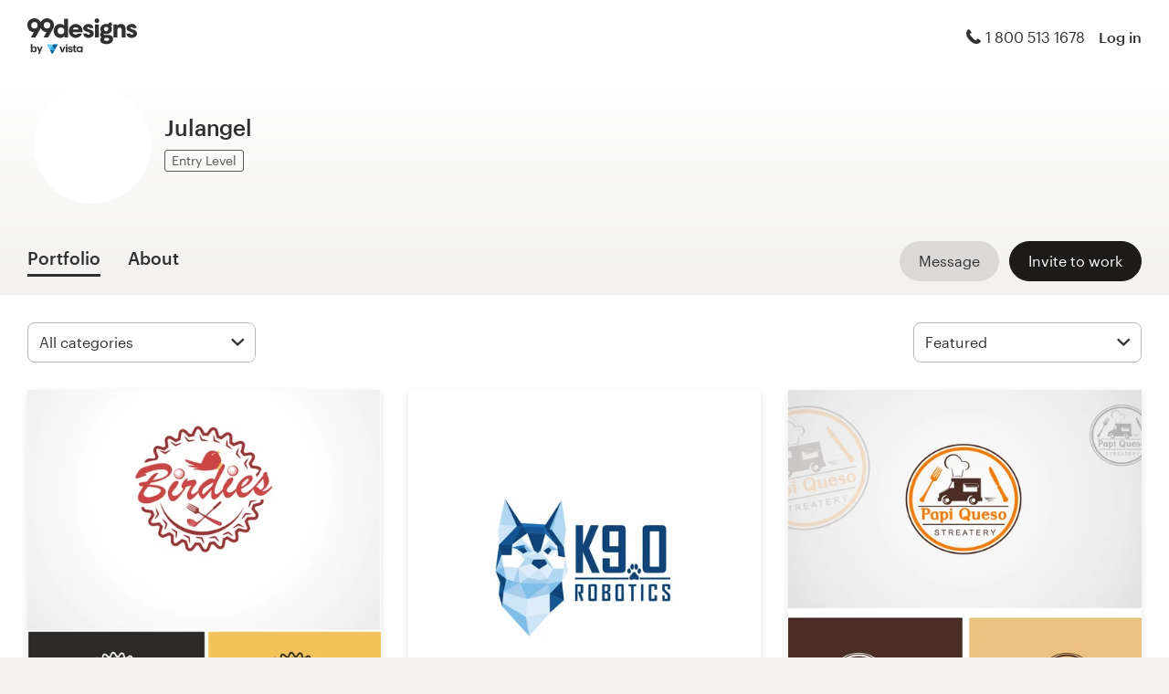

--- FILE ---
content_type: text/html; charset=utf-8
request_url: https://99designs.com/profiles/julangel
body_size: 17440
content:

<!DOCTYPE html>
<html lang="en-us">

    <head>

    <!-- Use latest IE rendering mode, or Chrome Frame if available, this must go first -->
    <meta http-equiv="X-UA-Compatible" content="IE=edge,chrome=1">

    <meta charset="utf-8">

    <!-- Facebook open graph settings -->
<meta property="og:title" content="Check out brilliant designs from Julangel | 99designs" />
<meta property="og:description" content="Julangel has 43 designs with 68 total likes in their graphic design portfolio on 99designs. What is your favorite?" />
<meta property="og:type" content="website" />
<meta property="og:site_name" content="99designs" />
<meta property="og:url" content="https://99designs.com/profiles/julangel" />
<meta property="fb:app_id" content="51230776953" />

<meta property="og:image" content="https://images-workbench.99static.com/_IBze2JsjtEsRKV7Nk2SKrxKdFo=/99designs-contests-attachments/133/133955/attachment_133955786" />
<meta property="og:image:secure_url" content="https://images-workbench.99static.com/_IBze2JsjtEsRKV7Nk2SKrxKdFo=/99designs-contests-attachments/133/133955/attachment_133955786" />
<meta name="twitter:image" content="https://images-workbench.99static.com/_IBze2JsjtEsRKV7Nk2SKrxKdFo=/99designs-contests-attachments/133/133955/attachment_133955786" />
<link rel="image_src" href="https://images-workbench.99static.com/_IBze2JsjtEsRKV7Nk2SKrxKdFo=/99designs-contests-attachments/133/133955/attachment_133955786" />
<link rel="mask-icon" href="https://assets.99static.com/workbench/assets/asimov/images/99d-logomark-325f2bc6ad.svg" color="#fe5f50" />
<link rel="apple-touch-icon" href="https://assets.99static.com/workbench/assets/asimov/images/touch-icon-iphone-ad589ffee6.png" />
<link rel="apple-touch-icon" sizes="76x76" href="https://assets.99static.com/workbench/assets/asimov/images/touch-icon-ipad-2130171e90.png" />
<link rel="apple-touch-icon" sizes="120x120" href="https://assets.99static.com/workbench/assets/asimov/images/touch-icon-iphone-retina-09fe3d06a3.png" />
<link rel="apple-touch-icon" sizes="152x152" href="https://assets.99static.com/workbench/assets/asimov/images/touch-icon-ipad-retina-3417d49ce7.png" />

<!-- Twitter card settings -->
<meta name="twitter:card" content="summary" />
<meta name="twitter:site" content="@99designs" />
<meta name="twitter:title" content="Check out brilliant designs from Julangel | 99designs" />
<meta name="twitter:description" content="Julangel has 43 designs with 68 total likes in their graphic design portfolio on 99designs. What is your favorite?" />

<meta name="slack-app-id" content="A2D02016F" />

              <link rel="canonical" href="https://99designs.com/profiles/julangel" />


    <link rel="alternate" hreflang="es-US" href="https://es.99designs.com/profiles/julangel" />
    <link rel="alternate" hreflang="en-AU" href="https://99designs.com.au/profiles/julangel" />
    <link rel="alternate" hreflang="en-CA" href="https://99designs.ca/profiles/julangel" />
    <link rel="alternate" hreflang="en-GB" href="https://99designs.co.uk/profiles/julangel" />
    <link rel="alternate" hreflang="en-IE" href="https://99designs.ie/profiles/julangel" />
    <link rel="alternate" hreflang="de-DE" href="https://99designs.de/profiles/julangel" />
    <link rel="alternate" hreflang="en-DE" href="https://en.99designs.de/profiles/julangel" />
    <link rel="alternate" hreflang="en-DK" href="https://99designs.dk/profiles/julangel" />
    <link rel="alternate" hreflang="fr-FR" href="https://99designs.fr/profiles/julangel" />
    <link rel="alternate" hreflang="en-FR" href="https://en.99designs.fr/profiles/julangel" />
    <link rel="alternate" hreflang="it-IT" href="https://99designs.it/profiles/julangel" />
    <link rel="alternate" hreflang="en-IT" href="https://en.99designs.it/profiles/julangel" />
    <link rel="alternate" hreflang="en-NO" href="https://99designs.no/profiles/julangel" />
    <link rel="alternate" hreflang="nl-NL" href="https://99designs.nl/profiles/julangel" />
    <link rel="alternate" hreflang="en-NL" href="https://en.99designs.nl/profiles/julangel" />
    <link rel="alternate" hreflang="pt-BR" href="https://99designs.com.br/profiles/julangel" />
    <link rel="alternate" hreflang="en-BR" href="https://en.99designs.com.br/profiles/julangel" />
    <link rel="alternate" hreflang="pt-PT" href="https://99designs.pt/profiles/julangel" />
    <link rel="alternate" hreflang="en-PT" href="https://en.99designs.pt/profiles/julangel" />
    <link rel="alternate" hreflang="es-CL" href="https://99designs.cl/profiles/julangel" />
    <link rel="alternate" hreflang="en-CL" href="https://en.99designs.cl/profiles/julangel" />
    <link rel="alternate" hreflang="es-CO" href="https://99designs.com.co/profiles/julangel" />
    <link rel="alternate" hreflang="en-CO" href="https://en.99designs.com.co/profiles/julangel" />
    <link rel="alternate" hreflang="es-MX" href="https://99designs.com.mx/profiles/julangel" />
    <link rel="alternate" hreflang="en-MX" href="https://en.99designs.com.mx/profiles/julangel" />
    <link rel="alternate" hreflang="es-ES" href="https://99designs.es/profiles/julangel" />
    <link rel="alternate" hreflang="en-ES" href="https://en.99designs.es/profiles/julangel" />
    <link rel="alternate" hreflang="ja-JP" href="https://99designs.jp/profiles/julangel" />
    <link rel="alternate" hreflang="en-JP" href="https://en.99designs.jp/profiles/julangel" />
    <link rel="alternate" hreflang="de-CH" href="https://99designs.ch/profiles/julangel" />
    <link rel="alternate" hreflang="it-CH" href="https://it.99designs.ch/profiles/julangel" />
    <link rel="alternate" hreflang="fr-CH" href="https://fr.99designs.ch/profiles/julangel" />
    <link rel="alternate" hreflang="en-CH" href="https://en.99designs.ch/profiles/julangel" />
    <link rel="alternate" hreflang="en-HK" href="https://99designs.hk/profiles/julangel" />
    <link rel="alternate" hreflang="en-SG" href="https://99designs.com.sg/profiles/julangel" />
    <link rel="alternate" hreflang="nl-BE" href="https://99designs.be/profiles/julangel" />
    <link rel="alternate" hreflang="fr-BE" href="https://fr.99designs.be/profiles/julangel" />
    <link rel="alternate" hreflang="en-BE" href="https://en.99designs.be/profiles/julangel" />
    <link rel="alternate" hreflang="de-AT" href="https://99designs.at/profiles/julangel" />
    <link rel="alternate" hreflang="en-AT" href="https://en.99designs.at/profiles/julangel" />
    <link rel="alternate" hreflang="en-US" href="https://designview.io/profiles/julangel" />
    <link rel="alternate" hreflang="da-DK" href="https://vistaprint.dk/profiles/julangel" />
    <link rel="alternate" hreflang="de-AT" href="https://vistaprint.at/profiles/julangel" />
    <link rel="alternate" hreflang="de-CH" href="https://vistaprint.ch/profiles/julangel" />
    <link rel="alternate" hreflang="de-DE" href="https://vistaprint.de/profiles/julangel" />
    <link rel="alternate" hreflang="en-AU" href="https://vistaprint.com.au/profiles/julangel" />
    <link rel="alternate" hreflang="en-CA" href="https://vistaprint.ca/profiles/julangel" />
    <link rel="alternate" hreflang="en-GB" href="https://vistaprint.co.uk/profiles/julangel" />
    <link rel="alternate" hreflang="en-IE" href="https://vistaprint.ie/profiles/julangel" />
    <link rel="alternate" hreflang="en-IN" href="https://vistaprint.in/profiles/julangel" />
    <link rel="alternate" hreflang="en-NZ" href="https://vistaprint.co.nz/profiles/julangel" />
    <link rel="alternate" hreflang="en-PT" href="https://vistaprint.pt/profiles/julangel" />
    <link rel="alternate" hreflang="en-SG" href="https://vistaprint.sg/profiles/julangel" />
    <link rel="alternate" hreflang="en-US" href="https://vistaprint.com/profiles/julangel" />
    <link rel="alternate" hreflang="es-ES" href="https://vistaprint.es/profiles/julangel" />
    <link rel="alternate" hreflang="es-US" href="https://vistaprint.com/profiles/julangel" />
    <link rel="alternate" hreflang="fi-FI" href="https://vistaprint.fi/profiles/julangel" />
    <link rel="alternate" hreflang="fr-BE" href="https://vistaprint.be/profiles/julangel" />
    <link rel="alternate" hreflang="fr-CA" href="https://vistaprint.ca/profiles/julangel" />
    <link rel="alternate" hreflang="fr-CH" href="https://vistaprint.ch/profiles/julangel" />
    <link rel="alternate" hreflang="fr-FR" href="https://vistaprint.fr/profiles/julangel" />
    <link rel="alternate" hreflang="it-CH" href="https://vistaprint.ch/profiles/julangel" />
    <link rel="alternate" hreflang="it-IT" href="https://vistaprint.it/profiles/julangel" />
    <link rel="alternate" hreflang="ja-JP" href="https://vistaprint.jp/profiles/julangel" />
    <link rel="alternate" hreflang="nb-NO" href="https://vistaprint.no/profiles/julangel" />
    <link rel="alternate" hreflang="nl-BE" href="https://vistaprint.ne/profiles/julangel" />
    <link rel="alternate" hreflang="nl-NL" href="https://vistaprint.nl/profiles/julangel" />
    <link rel="alternate" hreflang="pt-PT" href="https://vistaprint.pt/profiles/julangel" />
    <link rel="alternate" hreflang="sv-SE" href="https://vistaprint.se/profiles/julangel" />


    <!-- Device settings -->
    <meta name="format-detection" content="telephone=no" />

    <!-- Use device width, allow pinch+zoom -->
    <meta name="viewport" content="width=device-width, initial-scale=1">

    <!-- Mobile IE ClearType -->
    <meta http-equiv="cleartype" content="on">

    <!-- Specifying Sub-pixel Metrics in IE's Legacy Modes -->
    <!-- http://www.webappers.com/2012/12/25/how-to-correct-legacy-document-problems-with-fonts/ -->
    <meta http-equiv="X-UA-TextLayoutMetrics" content="natural" />

    <!-- Title for Web Clips on iOS devices -->
    <meta name="apple-mobile-web-app-title" content="99designs">

    <title>Check out brilliant designs from Julangel | 99designs</title>

    

    <meta name="description" content="Julangel has 43 designs with 68 total likes in their graphic design portfolio on 99designs. What is your favorite?" />
    <meta name="keywords" content="crowdsource, graphic design, design, contests, design contests" />
    <meta name="author" content="99designs" />


    <link rel="icon" sizes="16x16 32x32" href="https://assets.99static.com/workbench/assets/asimov/images/favicon-88f58c10e9.ico" />

    <meta name="csrf-param" content="authenticity_token" />
<meta name="csrf-token" content="LsPCgsI-kFiub3eK6ZF-n63_wPR_nrteWNopU0wSZRYLNu8yBLZphVULlY4Up2Rq2yacUKqzz6OAyX7FqoPoFQ" />

    <link rel="stylesheet" media="screen" href="https://assets.99static.com/workbench/assets/css/layout-ef6a55c67f.css" />
    <link rel="stylesheet" media="screen" href="https://assets.99static.com/workbench/assets/css/fonts-db6c9da067.css" />
        <link rel="stylesheet" media="screen" href="https://assets.99static.com/workbench/assets/css/profiles-profiles-f73142ef73.css" />
    <link rel="stylesheet" media="screen" href="https://assets.99static.com/workbench/assets/css/design-details-368acb4255.css" />


    <script src="/accounts/accounts.js"></script>

        <script src="//d2wy8f7a9ursnm.cloudfront.net/bugsnag-3.min.js" data-apikey="0dc2015cfbcfeb7cde28f8a91fc7850c"></script>
        <script>
        </script>
</head>


    <body class="max--widescreen app-layout app-layout--default sl_notranslate">
            <script>
        var dataLayer = dataLayer || [];
        dataLayer.push({"isAdmin":false,"isDesigner":false,"isCustomer":false,"affiliateCode":null});
    </script>



<div class="oc-wrapper"
    data-oc-name="left right"
    data-globalnavui
    data-globalnavui-userrole="logged-out"
    data-page-wrapper
    >

    <div class="oc-content--main" data-oc-canvas="left right">
        <div
          data-promo-bar
          data-promo-bar-endpoint="/noticebar"
          data-hidden
        ></div>
                    <header class="site-header site-header--static site-header--signed-out"
  ><div class="site-header__inner1"
    ><div class="site-header__inner2"
      ><div class="site-header__item site-header__item--left-oc-trigger"
        ><button
          class="site-header__left-oc-trigger"
          type="button"
          data-oc-trigger="left"
          aria-label="Menu"
        ></button></div
      ><div class="site-header__item site-header__item--branding"
        ><a class="site-header__site-logo" href="/" title="99designs by Vista"
          ><div
            class="site-header__site-logo__image site-header__site-logo__image--en"
            aria-label="99designs by Vista"
          ></div></a></div
      ><div class="site-header__item site-header__item--focused-navigation"
        ><div class="top-level-nav"
          ><div class="top-level-nav__item top-level-nav__item--first"
            ><span
              class="icon icon--phone-1 icon--offset-right icon--inline"
            ></span
            >1 800 513 1678</div
          ></div
        ></div
      ><div class="site-header__item site-header__item--account-navigation"
        ><div class="top-level-nav"
          ><div class="top-level-nav__item top-level-nav__item--first"
            ><a
              class="top-level-nav__item__link SMOKETEST_login_link"
              href="/login"
              data-globalnavui-loginlink="data-globalnavui-loginlink"
              >Log in</a
            ></div
          ></div
        ></div
      ><div class="site-header__item site-header__item--right-oc-trigger"
        ><div class="top-level-nav"
          ><div class="top-level-nav__item top-level-nav__item--first"
            ><a
              class="top-level-nav__item__link SMOKETEST_login_link"
              href="/login"
              data-globalnavui-loginlink="data-globalnavui-loginlink"
              >Log in</a
            ></div
          ></div
        ></div
      ></div
    ></div
  ></header
>



        <div class="app-layout__content" role="main">

            <div class="app-layout__content__body">
                



<div data-tab-panelset>
    <div class="content-header">
    <div class="row">
        <div class="column">
            <div class="cover-image"
     data-cover-image
     data-has-cover-image="false">
    <div
        class="cover-image__image"
        data-cover-image-display
        
        
        >
        <canvas class="cover-image__preview-canvas" data-cover-image-preview-canvas></canvas>
    </div>

    <div class="cover-image__user-details row">
        <div class="column">
            <div class="user-details">

                <div class="avatar-image user-details__avatar">
                    <div class="avatar-image__wrapper avatar-image__wrapper--offset">
                        <div style="background-image: url('/avatars/users/522950/128')"
                            alt="Profile picture"
                            class="avatar-image__image avatar__image">
                        </div>
                    </div>
                </div>

                <div class="user-details__user-info">
                    <div>
                        <h1 class="user-details__name">
                            Julangel
                        </h1>
                        <span>
                        </span>
                    </div>

                        <span data-tooltip title="New or developing professionals on 99designs" class="user-details__item">
        <span class="pill pill--entry-level">
            Entry Level
        </span>
    </span>


                </div>
            </div>
        </div>
    </div>


</div>

            <div class="tab-nav">
    <div class="row">
        <div class="column">

                <div class="user-details__bottom-right">
                        <a
                        href="/users/522950/contact"
                        class="user-details__bottom-right-button user-details__message-button button button--secondary"
                        rel="nofollow"
                        title= "Send Julangel a message">
                            <span class="button__inner">
                                <span class="button__label">
                                    Message
                                </span>
                            </span>
                        </a>
                            <a
        href="/profiles/julangel/invites"
        class="user-details__bottom-right-button button button--primary"
        rel="nofollow"
        data-track-invite-designer="522950">
        <span class="button__inner">
            <span class="button__label">
                Invite to work
            </span>
        </span>
    </a>

                </div>
            <a class="tab-nav__item tab-nav__item--first"
             href="/profiles/julangel"
             data-active
             data-tab-nav="portfolio"
             >
                <h2 class="tab-nav__item__title">
                    Portfolio
                </h2>
            </a>

            <a class="tab-nav__item"
             href="/profiles/julangel/about"
             
             
             data-tab-nav="about"
             >
                <h2 class="tab-nav__item__title">
                    About
                </h2>
            </a>


        </div>
    </div>
</div>

        </div>
    </div>
</div>

    <article class="content-body">
        <div class="content-body__inner-1">
            <div class="content-body__inner-2">
                



                <div data-tab-panel='portfolio'
                    data-active
                >
                            
        <section class="section">
            <div class="filter-controls" id="filter-controls">
                <form class="filter-controls" data-form-add-fragment-identifier="filter-controls" action="/profiles/julangel" accept-charset="UTF-8" method="get">
                        <div class="filter-controls__control filter-controls__control--left"
                             data-category-selector
                             data-state="inactive">
                            <span class="select">
    <select name="category" id="category" data-select-dropdown-select=""><option value="">All categories</option><optgroup label="Logo &amp; identity"><option value="logo-design">Logo design (41)</option>
<option value="logo-business-card-design">Logo &amp; business card (1)</option>
<option value="logo-brand-guide">Logo &amp; brand guide (1)</option></optgroup></select>
</span>

                        </div>
                        <div class="filter-controls__control filter-controls__control--right"
                             data-category-selector
                             data-state="inactive">
                            <span class="select">
    <select name="order" id="order" data-select-dropdown-select=""><option selected="selected" value="featured">Featured</option>
<option value="recent">Most recent</option>
<option value="popular">Most popular</option></select>
</span>

                        </div>
                    <input type="submit" name="commit" value="Submit" data-hidden="" data-disable-with="Submit" />
</form>            </div>
        </section>
    <div class="filter-controls--small-screen">
        <section class="section">
            <h4 class="profile__page-title">
                Portfolio
            </h4>
            <div class="filter-controls__control--right">
                <button class="button button--secondary button--icon"
                        data-small-screen-off-canvas-filters-button
                        data-small-screen-off-canvas-filters-button-name="filters">
                    <span class="icon icon--filters-1"></span>
                </button>
            </div>
        </section>
    </div>
    <section class="section">

        <script id="ddo-app-data" type="text/json">
            {
            "initData": {
                "activeUser": {},
                "intlMessages": {"show_more":"Show more","back_to_overview":"Back to overview","delete_action":"Delete","deleted_status":"Deleted","discover_more_designs":"Discover more designs","comment_action_timeout":"Comment is no longer editable.\nPlease leave a new comment.","comment_cancel":"Cancel","comment_sending":"Sending…","comment_deleting":"Deleting…","comment_error":"Error","comment_is_edited":"edited","comment_deleted":"Comment deleted","comment_form_placeholder":"Leave a comment","main_cta_invite":"Invite to work","main_cta_unavailable":"Not available for work","main_cta_edit":"Edit design","main_cta_see_profile":"View portfolio","designed_by_user":"by {user}","see_full_portfolio":"See full portfolio","see_other_designs":"See other designs","sketches_loading":"Loading...","sketches_saving":"Saving...","sketches_saved":"Saved","sketches_error":"Error","share":"Share","facebook":"Facebook","twitter":"Twitter","pinterest":"Pinterest","linkedin":"LinkedIn","zoom_out_tooltip":"Zoom out (-)","send_message_tooltip":"Send comment (ctrl / cmd + enter)","zoom_in_tooltip":"Zoom in (+)","enter_fullscreen_tooltip":"Presentation mode, fullscreen","exit_fullscreen_tooltip":"Exit presentation mode (ESC)","close_ddo_tooltip":"Close design viewer (ESC)","pagination_previous_tooltip":"Previous (left arrow)","pagination_next_tooltip":"Next (right arrow)","set_favorite_designer":"Add {displayName} to favorites","unset_favorite_designer":"Remove {displayName} from favorites"},
                "designCollection": {"designPageOffset":0,"totalDesignCount":43,"_embedded":{"designs":[{"design_id":1921786,"name":"soda golf club","createdAt":"2022-03-13T18:09:33.000Z","height":1992,"width":1781,"description":"\u003cp\u003e\u003c/p\u003e","industry_key":"food","projectDesignId":null,"previewUrl":"https://images-workbench.99static.com/_IBze2JsjtEsRKV7Nk2SKrxKdFo=/99designs-contests-attachments/133/133955/attachment_133955786","likedByUser":false,"likeCount":0,"marketingCtaButton":{"text":"See more from this contest","url":"/logo-brand-guide/contests/birdies-soda-breakfast-bar-1150417"},"showUrl":"https://99designs.com/profiles/julangel/designs/1921786","dataFavoriteDesignerUrl":"https://99designs.com/profiles/xhr/favorite-designers/522950","shareData":[{"name":"facebook","iconVariation":"icon--facebook-1","shareUrl":"https://www.facebook.com/sharer.php?u=https%3A%2F%2F99designs.com%2Fprofiles%2Fjulangel%2Fdesigns%2F1921786"},{"name":"twitter","iconVariation":"icon--twitter-1","shareUrl":"https://twitter.com/share?url=https%3A%2F%2F99designs.com%2Fprofiles%2Fjulangel%2Fdesigns%2F1921786"},{"name":"pinterest","iconVariation":"icon--pinterest-1","shareUrl":"https://pinterest.com/pin/create/link/?url=https%3A%2F%2F99designs.com%2Fprofiles%2Fjulangel%2Fdesigns%2F1921786"},{"name":"linkedin","iconVariation":"icon--linkedin-3","shareUrl":"https://www.linkedin.com/shareArticle?url=https%3A%2F%2F99designs.com%2Fprofiles%2Fjulangel%2Fdesigns%2F1921786"}],"categoryEntryInfo":"Logo \u0026 brand guide contest entry","tags":[{"name":"Logo \u0026 brand guide","href":"/discover?category=logo-brand-guide"},{"name":"Food \u0026 drink","href":"/discover?industry=food"}],"currentPageIndex":0,"login_or_signup":"Please \u003ca class=\"link\" href='/login?from=https%3A%2F%2F99designs.com%2Fprofiles%2Fjulangel%2Fdesigns%2F1921786'\u003eLog In\u003c/a\u003e or \u003ca class=\"link\" href='/signup?from=https%3A%2F%2F99designs.com%2Fprofiles%2Fjulangel%2Fdesigns%2F1921786'\u003eSign Up\u003c/a\u003e to save your liked designs\n","_embedded":{"creator":{"id":522950,"userId":522950,"name":"Julangel","avatarUrl":"/avatars/users/522950/48","showUrl":"https://99designs.com/profiles/julangel","isFavorite":false},"permission":{"canView":true,"canViewComments":false,"canComment":false,"canAnnotate":false,"canFavorite":false,"canLike":false,"canInvite":true,"canEdit":false,"userIdentified":false,"designerUnavailable":false,"canSketch":false}},"_links":{"self":{"href":"https://99designs.com/profiles/julangel/xhr/designs/1921786"},"contestUrl":{"href":"/logo-brand-guide/contests/birdies-soda-breakfast-bar-1150417"},"inviteToWorkUrl":{"href":"https://99designs.com/profiles/julangel/invites"},"profileUrl":{"href":"https://99designs.com/profiles/julangel"},"likeDesignUrl":{"href":"https://99designs.com/profiles/julangel/designs/1921786/design_like"},"editDesignUrl":{"href":"https://99designs.com/profiles/julangel/designs/1921786/edit"},"lastSeenTimeUrl":{"href":"https://99designs.com/profiles/xhr/last-seen-time/522950"},"lastSeenTimesUrl":{"href":"https://99designs.com/profiles/xhr/last-seen-time/users?ids=522950"},"designLikesUrl":{"href":"https://99designs.com/profiles/522950/designs/1921786/xhr/design_likes/1"}}},{"design_id":1919639,"name":"logo for school K9.0 Robotics","createdAt":"2022-03-06T10:15:10.000Z","height":1735,"width":2021,"description":"\u003cp\u003eOrigami style \u003c/p\u003e","industry_key":"technology","projectDesignId":null,"previewUrl":"https://images-workbench.99static.com/Y5b9wULN55jo9NDEf2ymqr8KwCI=/99designs-contests-attachments/133/133941/attachment_133941235","likedByUser":false,"likeCount":0,"marketingCtaButton":{"text":"See more from this contest","url":"/logo-design/contests/logo-high-school-robotics-team-1150057"},"showUrl":"https://99designs.com/profiles/julangel/designs/1919639","dataFavoriteDesignerUrl":"https://99designs.com/profiles/xhr/favorite-designers/522950","shareData":[{"name":"facebook","iconVariation":"icon--facebook-1","shareUrl":"https://www.facebook.com/sharer.php?u=https%3A%2F%2F99designs.com%2Fprofiles%2Fjulangel%2Fdesigns%2F1919639"},{"name":"twitter","iconVariation":"icon--twitter-1","shareUrl":"https://twitter.com/share?url=https%3A%2F%2F99designs.com%2Fprofiles%2Fjulangel%2Fdesigns%2F1919639"},{"name":"pinterest","iconVariation":"icon--pinterest-1","shareUrl":"https://pinterest.com/pin/create/link/?url=https%3A%2F%2F99designs.com%2Fprofiles%2Fjulangel%2Fdesigns%2F1919639"},{"name":"linkedin","iconVariation":"icon--linkedin-3","shareUrl":"https://www.linkedin.com/shareArticle?url=https%3A%2F%2F99designs.com%2Fprofiles%2Fjulangel%2Fdesigns%2F1919639"}],"categoryEntryInfo":"Logo design contest entry","tags":[{"name":"Logo design","href":"/discover?category=logo-design"},{"name":"Technology","href":"/discover?industry=technology"},{"name":"animal","href":"/discover?tags=animal"},{"name":"dog","href":"/discover?tags=dog"},{"name":"it","href":"/discover?tags=it"},{"name":"origami","href":"/discover?tags=origami"},{"name":"husky","href":"/discover?tags=husky"},{"name":"origami-design","href":"/discover?tags=origami-design"}],"currentPageIndex":0,"login_or_signup":"Please \u003ca class=\"link\" href='/login?from=https%3A%2F%2F99designs.com%2Fprofiles%2Fjulangel%2Fdesigns%2F1919639'\u003eLog In\u003c/a\u003e or \u003ca class=\"link\" href='/signup?from=https%3A%2F%2F99designs.com%2Fprofiles%2Fjulangel%2Fdesigns%2F1919639'\u003eSign Up\u003c/a\u003e to save your liked designs\n","_embedded":{"creator":{"id":522950,"userId":522950,"name":"Julangel","avatarUrl":"/avatars/users/522950/48","showUrl":"https://99designs.com/profiles/julangel","isFavorite":false},"permission":{"canView":true,"canViewComments":false,"canComment":false,"canAnnotate":false,"canFavorite":false,"canLike":false,"canInvite":true,"canEdit":false,"userIdentified":false,"designerUnavailable":false,"canSketch":false}},"_links":{"self":{"href":"https://99designs.com/profiles/julangel/xhr/designs/1919639"},"contestUrl":{"href":"/logo-design/contests/logo-high-school-robotics-team-1150057"},"inviteToWorkUrl":{"href":"https://99designs.com/profiles/julangel/invites"},"profileUrl":{"href":"https://99designs.com/profiles/julangel"},"likeDesignUrl":{"href":"https://99designs.com/profiles/julangel/designs/1919639/design_like"},"editDesignUrl":{"href":"https://99designs.com/profiles/julangel/designs/1919639/edit"},"lastSeenTimeUrl":{"href":"https://99designs.com/profiles/xhr/last-seen-time/522950"},"lastSeenTimesUrl":{"href":"https://99designs.com/profiles/xhr/last-seen-time/users?ids=522950"},"designLikesUrl":{"href":"https://99designs.com/profiles/522950/designs/1919639/xhr/design_likes/1"}}},{"design_id":131959,"name":"Help Papi Queso with a new logo","createdAt":"2014-12-05T18:30:39.000Z","height":2337,"width":1240,"description":"\u003cp\u003e\u003c/p\u003e","industry_key":"","projectDesignId":null,"previewUrl":"https://images-workbench.99static.com/pTEc8EYTpduPul8FZdy_1S4f6U4=/99designs-contests-attachments/16/16174/attachment_16174718","likedByUser":false,"likeCount":0,"marketingCtaButton":{"text":"See more from this contest","url":"/logo-design/contests/help-papi-queso-logo-144616"},"showUrl":"https://99designs.com/profiles/julangel/designs/131959","dataFavoriteDesignerUrl":"https://99designs.com/profiles/xhr/favorite-designers/522950","shareData":[{"name":"facebook","iconVariation":"icon--facebook-1","shareUrl":"https://www.facebook.com/sharer.php?u=https%3A%2F%2F99designs.com%2Fprofiles%2Fjulangel%2Fdesigns%2F131959"},{"name":"twitter","iconVariation":"icon--twitter-1","shareUrl":"https://twitter.com/share?url=https%3A%2F%2F99designs.com%2Fprofiles%2Fjulangel%2Fdesigns%2F131959"},{"name":"pinterest","iconVariation":"icon--pinterest-1","shareUrl":"https://pinterest.com/pin/create/link/?url=https%3A%2F%2F99designs.com%2Fprofiles%2Fjulangel%2Fdesigns%2F131959"},{"name":"linkedin","iconVariation":"icon--linkedin-3","shareUrl":"https://www.linkedin.com/shareArticle?url=https%3A%2F%2F99designs.com%2Fprofiles%2Fjulangel%2Fdesigns%2F131959"}],"categoryEntryInfo":"Logo design contest entry","tags":[{"name":"Logo design","href":"/discover?category=logo-design"}],"currentPageIndex":0,"login_or_signup":"Please \u003ca class=\"link\" href='/login?from=https%3A%2F%2F99designs.com%2Fprofiles%2Fjulangel%2Fdesigns%2F131959'\u003eLog In\u003c/a\u003e or \u003ca class=\"link\" href='/signup?from=https%3A%2F%2F99designs.com%2Fprofiles%2Fjulangel%2Fdesigns%2F131959'\u003eSign Up\u003c/a\u003e to save your liked designs\n","_embedded":{"creator":{"id":522950,"userId":522950,"name":"Julangel","avatarUrl":"/avatars/users/522950/48","showUrl":"https://99designs.com/profiles/julangel","isFavorite":false},"permission":{"canView":true,"canViewComments":false,"canComment":false,"canAnnotate":false,"canFavorite":false,"canLike":false,"canInvite":true,"canEdit":false,"userIdentified":false,"designerUnavailable":false,"canSketch":false}},"_links":{"self":{"href":"https://99designs.com/profiles/julangel/xhr/designs/131959"},"contestUrl":{"href":"/logo-design/contests/help-papi-queso-logo-144616"},"inviteToWorkUrl":{"href":"https://99designs.com/profiles/julangel/invites"},"profileUrl":{"href":"https://99designs.com/profiles/julangel"},"likeDesignUrl":{"href":"https://99designs.com/profiles/julangel/designs/131959/design_like"},"editDesignUrl":{"href":"https://99designs.com/profiles/julangel/designs/131959/edit"},"lastSeenTimeUrl":{"href":"https://99designs.com/profiles/xhr/last-seen-time/522950"},"lastSeenTimesUrl":{"href":"https://99designs.com/profiles/xhr/last-seen-time/users?ids=522950"},"designLikesUrl":{"href":"https://99designs.com/profiles/522950/designs/131959/xhr/design_likes/1"}}},{"design_id":131956,"name":"New logo wanted for Pinetree Garden Seeds","createdAt":"2014-12-05T18:29:30.000Z","height":1306,"width":1295,"description":"\u003cp\u003e\u003c/p\u003e","industry_key":"agriculture","projectDesignId":null,"previewUrl":"https://images-workbench.99static.com/jSE1H6ut5QupYjX9xD3E0xeCDTI=/99designs-contests-attachments/17/17563/attachment_17563810","likedByUser":false,"likeCount":0,"marketingCtaButton":{"text":"See more from this contest","url":"/logo-design/contests/logo-wanted-pinetree-garden-seeds-154164"},"showUrl":"https://99designs.com/profiles/julangel/designs/131956","dataFavoriteDesignerUrl":"https://99designs.com/profiles/xhr/favorite-designers/522950","shareData":[{"name":"facebook","iconVariation":"icon--facebook-1","shareUrl":"https://www.facebook.com/sharer.php?u=https%3A%2F%2F99designs.com%2Fprofiles%2Fjulangel%2Fdesigns%2F131956"},{"name":"twitter","iconVariation":"icon--twitter-1","shareUrl":"https://twitter.com/share?url=https%3A%2F%2F99designs.com%2Fprofiles%2Fjulangel%2Fdesigns%2F131956"},{"name":"pinterest","iconVariation":"icon--pinterest-1","shareUrl":"https://pinterest.com/pin/create/link/?url=https%3A%2F%2F99designs.com%2Fprofiles%2Fjulangel%2Fdesigns%2F131956"},{"name":"linkedin","iconVariation":"icon--linkedin-3","shareUrl":"https://www.linkedin.com/shareArticle?url=https%3A%2F%2F99designs.com%2Fprofiles%2Fjulangel%2Fdesigns%2F131956"}],"categoryEntryInfo":"Logo design contest entry","tags":[{"name":"Logo design","href":"/discover?category=logo-design"},{"name":"Agriculture","href":"/discover?industry=agriculture"}],"currentPageIndex":0,"login_or_signup":"Please \u003ca class=\"link\" href='/login?from=https%3A%2F%2F99designs.com%2Fprofiles%2Fjulangel%2Fdesigns%2F131956'\u003eLog In\u003c/a\u003e or \u003ca class=\"link\" href='/signup?from=https%3A%2F%2F99designs.com%2Fprofiles%2Fjulangel%2Fdesigns%2F131956'\u003eSign Up\u003c/a\u003e to save your liked designs\n","_embedded":{"creator":{"id":522950,"userId":522950,"name":"Julangel","avatarUrl":"/avatars/users/522950/48","showUrl":"https://99designs.com/profiles/julangel","isFavorite":false},"permission":{"canView":true,"canViewComments":false,"canComment":false,"canAnnotate":false,"canFavorite":false,"canLike":false,"canInvite":true,"canEdit":false,"userIdentified":false,"designerUnavailable":false,"canSketch":false}},"_links":{"self":{"href":"https://99designs.com/profiles/julangel/xhr/designs/131956"},"contestUrl":{"href":"/logo-design/contests/logo-wanted-pinetree-garden-seeds-154164"},"inviteToWorkUrl":{"href":"https://99designs.com/profiles/julangel/invites"},"profileUrl":{"href":"https://99designs.com/profiles/julangel"},"likeDesignUrl":{"href":"https://99designs.com/profiles/julangel/designs/131956/design_like"},"editDesignUrl":{"href":"https://99designs.com/profiles/julangel/designs/131956/edit"},"lastSeenTimeUrl":{"href":"https://99designs.com/profiles/xhr/last-seen-time/522950"},"lastSeenTimesUrl":{"href":"https://99designs.com/profiles/xhr/last-seen-time/users?ids=522950"},"designLikesUrl":{"href":"https://99designs.com/profiles/522950/designs/131956/xhr/design_likes/1"}}},{"design_id":131954,"name":"New logo wanted for CoconutInc","createdAt":"2014-12-05T18:29:21.000Z","height":2194,"width":1311,"description":"\u003cp\u003e\u003c/p\u003e","industry_key":"","projectDesignId":null,"previewUrl":"https://images-workbench.99static.com/QVV_xuZFAGw76Yfw8AcIMNlNOJY=/99designs-contests-attachments/17/17485/attachment_17485872","likedByUser":false,"likeCount":2,"marketingCtaButton":{"text":"See more from this contest","url":"/logo-design/contests/logo-wanted-coconutinc-154254"},"showUrl":"https://99designs.com/profiles/julangel/designs/131954","dataFavoriteDesignerUrl":"https://99designs.com/profiles/xhr/favorite-designers/522950","shareData":[{"name":"facebook","iconVariation":"icon--facebook-1","shareUrl":"https://www.facebook.com/sharer.php?u=https%3A%2F%2F99designs.com%2Fprofiles%2Fjulangel%2Fdesigns%2F131954"},{"name":"twitter","iconVariation":"icon--twitter-1","shareUrl":"https://twitter.com/share?url=https%3A%2F%2F99designs.com%2Fprofiles%2Fjulangel%2Fdesigns%2F131954"},{"name":"pinterest","iconVariation":"icon--pinterest-1","shareUrl":"https://pinterest.com/pin/create/link/?url=https%3A%2F%2F99designs.com%2Fprofiles%2Fjulangel%2Fdesigns%2F131954"},{"name":"linkedin","iconVariation":"icon--linkedin-3","shareUrl":"https://www.linkedin.com/shareArticle?url=https%3A%2F%2F99designs.com%2Fprofiles%2Fjulangel%2Fdesigns%2F131954"}],"categoryEntryInfo":"Logo design contest entry","tags":[{"name":"Logo design","href":"/discover?category=logo-design"}],"currentPageIndex":0,"login_or_signup":"Please \u003ca class=\"link\" href='/login?from=https%3A%2F%2F99designs.com%2Fprofiles%2Fjulangel%2Fdesigns%2F131954'\u003eLog In\u003c/a\u003e or \u003ca class=\"link\" href='/signup?from=https%3A%2F%2F99designs.com%2Fprofiles%2Fjulangel%2Fdesigns%2F131954'\u003eSign Up\u003c/a\u003e to save your liked designs\n","_embedded":{"creator":{"id":522950,"userId":522950,"name":"Julangel","avatarUrl":"/avatars/users/522950/48","showUrl":"https://99designs.com/profiles/julangel","isFavorite":false},"permission":{"canView":true,"canViewComments":false,"canComment":false,"canAnnotate":false,"canFavorite":false,"canLike":false,"canInvite":true,"canEdit":false,"userIdentified":false,"designerUnavailable":false,"canSketch":false}},"_links":{"self":{"href":"https://99designs.com/profiles/julangel/xhr/designs/131954"},"contestUrl":{"href":"/logo-design/contests/logo-wanted-coconutinc-154254"},"inviteToWorkUrl":{"href":"https://99designs.com/profiles/julangel/invites"},"profileUrl":{"href":"https://99designs.com/profiles/julangel"},"likeDesignUrl":{"href":"https://99designs.com/profiles/julangel/designs/131954/design_like"},"editDesignUrl":{"href":"https://99designs.com/profiles/julangel/designs/131954/edit"},"lastSeenTimeUrl":{"href":"https://99designs.com/profiles/xhr/last-seen-time/522950"},"lastSeenTimesUrl":{"href":"https://99designs.com/profiles/xhr/last-seen-time/users?ids=522950"},"designLikesUrl":{"href":"https://99designs.com/profiles/522950/designs/131954/xhr/design_likes/1"}}},{"design_id":131952,"name":"Create the next logo for Regency Fairbanks Hotel","createdAt":"2014-12-05T18:29:11.000Z","height":2854,"width":1054,"description":"\u003cp\u003e\u003c/p\u003e","industry_key":"travel","projectDesignId":null,"previewUrl":"https://images-workbench.99static.com/5rdBoGIdbtcwgQEXSZUyB2c2yXA=/99designs-contests-attachments/18/18909/attachment_18909690","likedByUser":false,"likeCount":0,"marketingCtaButton":{"text":"See more from this contest","url":"/logo-design/contests/create-next-logo-regency-fairbanks-hotel-166825"},"showUrl":"https://99designs.com/profiles/julangel/designs/131952","dataFavoriteDesignerUrl":"https://99designs.com/profiles/xhr/favorite-designers/522950","shareData":[{"name":"facebook","iconVariation":"icon--facebook-1","shareUrl":"https://www.facebook.com/sharer.php?u=https%3A%2F%2F99designs.com%2Fprofiles%2Fjulangel%2Fdesigns%2F131952"},{"name":"twitter","iconVariation":"icon--twitter-1","shareUrl":"https://twitter.com/share?url=https%3A%2F%2F99designs.com%2Fprofiles%2Fjulangel%2Fdesigns%2F131952"},{"name":"pinterest","iconVariation":"icon--pinterest-1","shareUrl":"https://pinterest.com/pin/create/link/?url=https%3A%2F%2F99designs.com%2Fprofiles%2Fjulangel%2Fdesigns%2F131952"},{"name":"linkedin","iconVariation":"icon--linkedin-3","shareUrl":"https://www.linkedin.com/shareArticle?url=https%3A%2F%2F99designs.com%2Fprofiles%2Fjulangel%2Fdesigns%2F131952"}],"categoryEntryInfo":"Logo design contest entry","tags":[{"name":"Logo design","href":"/discover?category=logo-design"},{"name":"Travel \u0026 hotel","href":"/discover?industry=travel"}],"currentPageIndex":0,"login_or_signup":"Please \u003ca class=\"link\" href='/login?from=https%3A%2F%2F99designs.com%2Fprofiles%2Fjulangel%2Fdesigns%2F131952'\u003eLog In\u003c/a\u003e or \u003ca class=\"link\" href='/signup?from=https%3A%2F%2F99designs.com%2Fprofiles%2Fjulangel%2Fdesigns%2F131952'\u003eSign Up\u003c/a\u003e to save your liked designs\n","_embedded":{"creator":{"id":522950,"userId":522950,"name":"Julangel","avatarUrl":"/avatars/users/522950/48","showUrl":"https://99designs.com/profiles/julangel","isFavorite":false},"permission":{"canView":true,"canViewComments":false,"canComment":false,"canAnnotate":false,"canFavorite":false,"canLike":false,"canInvite":true,"canEdit":false,"userIdentified":false,"designerUnavailable":false,"canSketch":false}},"_links":{"self":{"href":"https://99designs.com/profiles/julangel/xhr/designs/131952"},"contestUrl":{"href":"/logo-design/contests/create-next-logo-regency-fairbanks-hotel-166825"},"inviteToWorkUrl":{"href":"https://99designs.com/profiles/julangel/invites"},"profileUrl":{"href":"https://99designs.com/profiles/julangel"},"likeDesignUrl":{"href":"https://99designs.com/profiles/julangel/designs/131952/design_like"},"editDesignUrl":{"href":"https://99designs.com/profiles/julangel/designs/131952/edit"},"lastSeenTimeUrl":{"href":"https://99designs.com/profiles/xhr/last-seen-time/522950"},"lastSeenTimesUrl":{"href":"https://99designs.com/profiles/xhr/last-seen-time/users?ids=522950"},"designLikesUrl":{"href":"https://99designs.com/profiles/522950/designs/131952/xhr/design_likes/1"}}},{"design_id":131951,"name":"Help FollowersWithBenefits with a new logo","createdAt":"2014-12-05T18:28:29.000Z","height":1415,"width":1253,"description":"\u003cp\u003e\u003c/p\u003e","industry_key":"internet","projectDesignId":null,"previewUrl":"https://images-workbench.99static.com/HeYfLla4HERWg-vn2z2f231OtYk=/99designs-contests-attachments/19/19329/attachment_19329971","likedByUser":false,"likeCount":0,"marketingCtaButton":{"text":"See more from this contest","url":"/logo-design/contests/help-followerswithbenefits-logo-169749"},"showUrl":"https://99designs.com/profiles/julangel/designs/131951","dataFavoriteDesignerUrl":"https://99designs.com/profiles/xhr/favorite-designers/522950","shareData":[{"name":"facebook","iconVariation":"icon--facebook-1","shareUrl":"https://www.facebook.com/sharer.php?u=https%3A%2F%2F99designs.com%2Fprofiles%2Fjulangel%2Fdesigns%2F131951"},{"name":"twitter","iconVariation":"icon--twitter-1","shareUrl":"https://twitter.com/share?url=https%3A%2F%2F99designs.com%2Fprofiles%2Fjulangel%2Fdesigns%2F131951"},{"name":"pinterest","iconVariation":"icon--pinterest-1","shareUrl":"https://pinterest.com/pin/create/link/?url=https%3A%2F%2F99designs.com%2Fprofiles%2Fjulangel%2Fdesigns%2F131951"},{"name":"linkedin","iconVariation":"icon--linkedin-3","shareUrl":"https://www.linkedin.com/shareArticle?url=https%3A%2F%2F99designs.com%2Fprofiles%2Fjulangel%2Fdesigns%2F131951"}],"categoryEntryInfo":"Logo design contest entry","tags":[{"name":"Logo design","href":"/discover?category=logo-design"},{"name":"Internet","href":"/discover?industry=internet"}],"currentPageIndex":0,"login_or_signup":"Please \u003ca class=\"link\" href='/login?from=https%3A%2F%2F99designs.com%2Fprofiles%2Fjulangel%2Fdesigns%2F131951'\u003eLog In\u003c/a\u003e or \u003ca class=\"link\" href='/signup?from=https%3A%2F%2F99designs.com%2Fprofiles%2Fjulangel%2Fdesigns%2F131951'\u003eSign Up\u003c/a\u003e to save your liked designs\n","_embedded":{"creator":{"id":522950,"userId":522950,"name":"Julangel","avatarUrl":"/avatars/users/522950/48","showUrl":"https://99designs.com/profiles/julangel","isFavorite":false},"permission":{"canView":true,"canViewComments":false,"canComment":false,"canAnnotate":false,"canFavorite":false,"canLike":false,"canInvite":true,"canEdit":false,"userIdentified":false,"designerUnavailable":false,"canSketch":false}},"_links":{"self":{"href":"https://99designs.com/profiles/julangel/xhr/designs/131951"},"contestUrl":{"href":"/logo-design/contests/help-followerswithbenefits-logo-169749"},"inviteToWorkUrl":{"href":"https://99designs.com/profiles/julangel/invites"},"profileUrl":{"href":"https://99designs.com/profiles/julangel"},"likeDesignUrl":{"href":"https://99designs.com/profiles/julangel/designs/131951/design_like"},"editDesignUrl":{"href":"https://99designs.com/profiles/julangel/designs/131951/edit"},"lastSeenTimeUrl":{"href":"https://99designs.com/profiles/xhr/last-seen-time/522950"},"lastSeenTimesUrl":{"href":"https://99designs.com/profiles/xhr/last-seen-time/users?ids=522950"},"designLikesUrl":{"href":"https://99designs.com/profiles/522950/designs/131951/xhr/design_likes/1"}}},{"design_id":131948,"name":"Logo - Bloobury is Kewl","createdAt":"2014-12-05T18:28:04.000Z","height":1833,"width":1253,"description":"\u003cp\u003e\u003c/p\u003e","industry_key":"technology","projectDesignId":null,"previewUrl":"https://images-workbench.99static.com/AOhCr9ey83t8w-LjKdnyksWUC6I=/99designs-contests-attachments/20/20554/attachment_20554353","likedByUser":false,"likeCount":0,"marketingCtaButton":{"text":"See more from this contest","url":"/logo-design/contests/logo-bloobury-kewl-178865"},"showUrl":"https://99designs.com/profiles/julangel/designs/131948","dataFavoriteDesignerUrl":"https://99designs.com/profiles/xhr/favorite-designers/522950","shareData":[{"name":"facebook","iconVariation":"icon--facebook-1","shareUrl":"https://www.facebook.com/sharer.php?u=https%3A%2F%2F99designs.com%2Fprofiles%2Fjulangel%2Fdesigns%2F131948"},{"name":"twitter","iconVariation":"icon--twitter-1","shareUrl":"https://twitter.com/share?url=https%3A%2F%2F99designs.com%2Fprofiles%2Fjulangel%2Fdesigns%2F131948"},{"name":"pinterest","iconVariation":"icon--pinterest-1","shareUrl":"https://pinterest.com/pin/create/link/?url=https%3A%2F%2F99designs.com%2Fprofiles%2Fjulangel%2Fdesigns%2F131948"},{"name":"linkedin","iconVariation":"icon--linkedin-3","shareUrl":"https://www.linkedin.com/shareArticle?url=https%3A%2F%2F99designs.com%2Fprofiles%2Fjulangel%2Fdesigns%2F131948"}],"categoryEntryInfo":"Logo design contest entry","tags":[{"name":"Logo design","href":"/discover?category=logo-design"},{"name":"Technology","href":"/discover?industry=technology"}],"currentPageIndex":0,"login_or_signup":"Please \u003ca class=\"link\" href='/login?from=https%3A%2F%2F99designs.com%2Fprofiles%2Fjulangel%2Fdesigns%2F131948'\u003eLog In\u003c/a\u003e or \u003ca class=\"link\" href='/signup?from=https%3A%2F%2F99designs.com%2Fprofiles%2Fjulangel%2Fdesigns%2F131948'\u003eSign Up\u003c/a\u003e to save your liked designs\n","_embedded":{"creator":{"id":522950,"userId":522950,"name":"Julangel","avatarUrl":"/avatars/users/522950/48","showUrl":"https://99designs.com/profiles/julangel","isFavorite":false},"permission":{"canView":true,"canViewComments":false,"canComment":false,"canAnnotate":false,"canFavorite":false,"canLike":false,"canInvite":true,"canEdit":false,"userIdentified":false,"designerUnavailable":false,"canSketch":false}},"_links":{"self":{"href":"https://99designs.com/profiles/julangel/xhr/designs/131948"},"contestUrl":{"href":"/logo-design/contests/logo-bloobury-kewl-178865"},"inviteToWorkUrl":{"href":"https://99designs.com/profiles/julangel/invites"},"profileUrl":{"href":"https://99designs.com/profiles/julangel"},"likeDesignUrl":{"href":"https://99designs.com/profiles/julangel/designs/131948/design_like"},"editDesignUrl":{"href":"https://99designs.com/profiles/julangel/designs/131948/edit"},"lastSeenTimeUrl":{"href":"https://99designs.com/profiles/xhr/last-seen-time/522950"},"lastSeenTimesUrl":{"href":"https://99designs.com/profiles/xhr/last-seen-time/users?ids=522950"},"designLikesUrl":{"href":"https://99designs.com/profiles/522950/designs/131948/xhr/design_likes/1"}}},{"design_id":131944,"name":"Create the next logo for Anglo-Swiss","createdAt":"2014-12-05T18:27:16.000Z","height":878,"width":1142,"description":"\u003cp\u003e\u003c/p\u003e","industry_key":"community","projectDesignId":null,"previewUrl":"https://images-workbench.99static.com/91zBHEO7FDheD0MeL1SeMCPbDjQ=/99designs-contests-attachments/21/21004/attachment_21004986","likedByUser":false,"likeCount":0,"marketingCtaButton":{"text":"See more from this contest","url":"/logo-design/contests/create-next-logo-anglo-swiss-181980"},"showUrl":"https://99designs.com/profiles/julangel/designs/131944","dataFavoriteDesignerUrl":"https://99designs.com/profiles/xhr/favorite-designers/522950","shareData":[{"name":"facebook","iconVariation":"icon--facebook-1","shareUrl":"https://www.facebook.com/sharer.php?u=https%3A%2F%2F99designs.com%2Fprofiles%2Fjulangel%2Fdesigns%2F131944"},{"name":"twitter","iconVariation":"icon--twitter-1","shareUrl":"https://twitter.com/share?url=https%3A%2F%2F99designs.com%2Fprofiles%2Fjulangel%2Fdesigns%2F131944"},{"name":"pinterest","iconVariation":"icon--pinterest-1","shareUrl":"https://pinterest.com/pin/create/link/?url=https%3A%2F%2F99designs.com%2Fprofiles%2Fjulangel%2Fdesigns%2F131944"},{"name":"linkedin","iconVariation":"icon--linkedin-3","shareUrl":"https://www.linkedin.com/shareArticle?url=https%3A%2F%2F99designs.com%2Fprofiles%2Fjulangel%2Fdesigns%2F131944"}],"categoryEntryInfo":"Logo design contest entry","tags":[{"name":"Logo design","href":"/discover?category=logo-design"},{"name":"Community \u0026 non-profit","href":"/discover?industry=community"}],"currentPageIndex":0,"login_or_signup":"Please \u003ca class=\"link\" href='/login?from=https%3A%2F%2F99designs.com%2Fprofiles%2Fjulangel%2Fdesigns%2F131944'\u003eLog In\u003c/a\u003e or \u003ca class=\"link\" href='/signup?from=https%3A%2F%2F99designs.com%2Fprofiles%2Fjulangel%2Fdesigns%2F131944'\u003eSign Up\u003c/a\u003e to save your liked designs\n","_embedded":{"creator":{"id":522950,"userId":522950,"name":"Julangel","avatarUrl":"/avatars/users/522950/48","showUrl":"https://99designs.com/profiles/julangel","isFavorite":false},"permission":{"canView":true,"canViewComments":false,"canComment":false,"canAnnotate":false,"canFavorite":false,"canLike":false,"canInvite":true,"canEdit":false,"userIdentified":false,"designerUnavailable":false,"canSketch":false}},"_links":{"self":{"href":"https://99designs.com/profiles/julangel/xhr/designs/131944"},"contestUrl":{"href":"/logo-design/contests/create-next-logo-anglo-swiss-181980"},"inviteToWorkUrl":{"href":"https://99designs.com/profiles/julangel/invites"},"profileUrl":{"href":"https://99designs.com/profiles/julangel"},"likeDesignUrl":{"href":"https://99designs.com/profiles/julangel/designs/131944/design_like"},"editDesignUrl":{"href":"https://99designs.com/profiles/julangel/designs/131944/edit"},"lastSeenTimeUrl":{"href":"https://99designs.com/profiles/xhr/last-seen-time/522950"},"lastSeenTimesUrl":{"href":"https://99designs.com/profiles/xhr/last-seen-time/users?ids=522950"},"designLikesUrl":{"href":"https://99designs.com/profiles/522950/designs/131944/xhr/design_likes/1"}}},{"design_id":131943,"name":"5th International Symposium on Highway Geometric Design 2015 Vancouver needs a logo","createdAt":"2014-12-05T18:27:10.000Z","height":1001,"width":1251,"description":"\u003cp\u003e\u003c/p\u003e","industry_key":"education","projectDesignId":null,"previewUrl":"https://images-workbench.99static.com/2Yj2l9BIlWdt0j26moi0Kgzyb-Q=/99designs-contests-attachments/21/21111/attachment_21111674","likedByUser":false,"likeCount":0,"marketingCtaButton":{"text":"See more from this contest","url":"/logo-design/contests/international-symposium-highway-geometric-design-vancouver-needs-logo-182719"},"showUrl":"https://99designs.com/profiles/julangel/designs/131943","dataFavoriteDesignerUrl":"https://99designs.com/profiles/xhr/favorite-designers/522950","shareData":[{"name":"facebook","iconVariation":"icon--facebook-1","shareUrl":"https://www.facebook.com/sharer.php?u=https%3A%2F%2F99designs.com%2Fprofiles%2Fjulangel%2Fdesigns%2F131943"},{"name":"twitter","iconVariation":"icon--twitter-1","shareUrl":"https://twitter.com/share?url=https%3A%2F%2F99designs.com%2Fprofiles%2Fjulangel%2Fdesigns%2F131943"},{"name":"pinterest","iconVariation":"icon--pinterest-1","shareUrl":"https://pinterest.com/pin/create/link/?url=https%3A%2F%2F99designs.com%2Fprofiles%2Fjulangel%2Fdesigns%2F131943"},{"name":"linkedin","iconVariation":"icon--linkedin-3","shareUrl":"https://www.linkedin.com/shareArticle?url=https%3A%2F%2F99designs.com%2Fprofiles%2Fjulangel%2Fdesigns%2F131943"}],"categoryEntryInfo":"Logo design contest entry","tags":[{"name":"Logo design","href":"/discover?category=logo-design"},{"name":"Education","href":"/discover?industry=education"}],"currentPageIndex":0,"login_or_signup":"Please \u003ca class=\"link\" href='/login?from=https%3A%2F%2F99designs.com%2Fprofiles%2Fjulangel%2Fdesigns%2F131943'\u003eLog In\u003c/a\u003e or \u003ca class=\"link\" href='/signup?from=https%3A%2F%2F99designs.com%2Fprofiles%2Fjulangel%2Fdesigns%2F131943'\u003eSign Up\u003c/a\u003e to save your liked designs\n","_embedded":{"creator":{"id":522950,"userId":522950,"name":"Julangel","avatarUrl":"/avatars/users/522950/48","showUrl":"https://99designs.com/profiles/julangel","isFavorite":false},"permission":{"canView":true,"canViewComments":false,"canComment":false,"canAnnotate":false,"canFavorite":false,"canLike":false,"canInvite":true,"canEdit":false,"userIdentified":false,"designerUnavailable":false,"canSketch":false}},"_links":{"self":{"href":"https://99designs.com/profiles/julangel/xhr/designs/131943"},"contestUrl":{"href":"/logo-design/contests/international-symposium-highway-geometric-design-vancouver-needs-logo-182719"},"inviteToWorkUrl":{"href":"https://99designs.com/profiles/julangel/invites"},"profileUrl":{"href":"https://99designs.com/profiles/julangel"},"likeDesignUrl":{"href":"https://99designs.com/profiles/julangel/designs/131943/design_like"},"editDesignUrl":{"href":"https://99designs.com/profiles/julangel/designs/131943/edit"},"lastSeenTimeUrl":{"href":"https://99designs.com/profiles/xhr/last-seen-time/522950"},"lastSeenTimesUrl":{"href":"https://99designs.com/profiles/xhr/last-seen-time/users?ids=522950"},"designLikesUrl":{"href":"https://99designs.com/profiles/522950/designs/131943/xhr/design_likes/1"}}},{"design_id":131940,"name":"logo for JukeBoxy","createdAt":"2014-12-05T18:26:49.000Z","height":1053,"width":1251,"description":"\u003cp\u003e\u003c/p\u003e","industry_key":"","projectDesignId":null,"previewUrl":"https://images-workbench.99static.com/DqReJGeSaOVK2TL8p6r0kCZe_aM=/99designs-contests-attachments/21/21193/attachment_21193038","likedByUser":false,"likeCount":0,"marketingCtaButton":{"text":"See more from this contest","url":"/logo-design/contests/logo-jukeboxy-183533"},"showUrl":"https://99designs.com/profiles/julangel/designs/131940","dataFavoriteDesignerUrl":"https://99designs.com/profiles/xhr/favorite-designers/522950","shareData":[{"name":"facebook","iconVariation":"icon--facebook-1","shareUrl":"https://www.facebook.com/sharer.php?u=https%3A%2F%2F99designs.com%2Fprofiles%2Fjulangel%2Fdesigns%2F131940"},{"name":"twitter","iconVariation":"icon--twitter-1","shareUrl":"https://twitter.com/share?url=https%3A%2F%2F99designs.com%2Fprofiles%2Fjulangel%2Fdesigns%2F131940"},{"name":"pinterest","iconVariation":"icon--pinterest-1","shareUrl":"https://pinterest.com/pin/create/link/?url=https%3A%2F%2F99designs.com%2Fprofiles%2Fjulangel%2Fdesigns%2F131940"},{"name":"linkedin","iconVariation":"icon--linkedin-3","shareUrl":"https://www.linkedin.com/shareArticle?url=https%3A%2F%2F99designs.com%2Fprofiles%2Fjulangel%2Fdesigns%2F131940"}],"categoryEntryInfo":"Logo design contest entry","tags":[{"name":"Logo design","href":"/discover?category=logo-design"}],"currentPageIndex":0,"login_or_signup":"Please \u003ca class=\"link\" href='/login?from=https%3A%2F%2F99designs.com%2Fprofiles%2Fjulangel%2Fdesigns%2F131940'\u003eLog In\u003c/a\u003e or \u003ca class=\"link\" href='/signup?from=https%3A%2F%2F99designs.com%2Fprofiles%2Fjulangel%2Fdesigns%2F131940'\u003eSign Up\u003c/a\u003e to save your liked designs\n","_embedded":{"creator":{"id":522950,"userId":522950,"name":"Julangel","avatarUrl":"/avatars/users/522950/48","showUrl":"https://99designs.com/profiles/julangel","isFavorite":false},"permission":{"canView":true,"canViewComments":false,"canComment":false,"canAnnotate":false,"canFavorite":false,"canLike":false,"canInvite":true,"canEdit":false,"userIdentified":false,"designerUnavailable":false,"canSketch":false}},"_links":{"self":{"href":"https://99designs.com/profiles/julangel/xhr/designs/131940"},"contestUrl":{"href":"/logo-design/contests/logo-jukeboxy-183533"},"inviteToWorkUrl":{"href":"https://99designs.com/profiles/julangel/invites"},"profileUrl":{"href":"https://99designs.com/profiles/julangel"},"likeDesignUrl":{"href":"https://99designs.com/profiles/julangel/designs/131940/design_like"},"editDesignUrl":{"href":"https://99designs.com/profiles/julangel/designs/131940/edit"},"lastSeenTimeUrl":{"href":"https://99designs.com/profiles/xhr/last-seen-time/522950"},"lastSeenTimesUrl":{"href":"https://99designs.com/profiles/xhr/last-seen-time/users?ids=522950"},"designLikesUrl":{"href":"https://99designs.com/profiles/522950/designs/131940/xhr/design_likes/1"}}},{"design_id":131939,"name":"Whale Logo needed for \"Moby Ticket\"","createdAt":"2014-12-05T18:26:35.000Z","height":1001,"width":1251,"description":"\u003cp\u003e\u003c/p\u003e","industry_key":"entertainment","projectDesignId":null,"previewUrl":"https://images-workbench.99static.com/C5bFy2vQ7enLCnMrWrVPVCFAIM4=/99designs-contests-attachments/22/22266/attachment_22266130","likedByUser":false,"likeCount":2,"marketingCtaButton":{"text":"See more from this contest","url":"/logo-design/contests/whale-logo-needed-moby-ticket-192061"},"showUrl":"https://99designs.com/profiles/julangel/designs/131939","dataFavoriteDesignerUrl":"https://99designs.com/profiles/xhr/favorite-designers/522950","shareData":[{"name":"facebook","iconVariation":"icon--facebook-1","shareUrl":"https://www.facebook.com/sharer.php?u=https%3A%2F%2F99designs.com%2Fprofiles%2Fjulangel%2Fdesigns%2F131939"},{"name":"twitter","iconVariation":"icon--twitter-1","shareUrl":"https://twitter.com/share?url=https%3A%2F%2F99designs.com%2Fprofiles%2Fjulangel%2Fdesigns%2F131939"},{"name":"pinterest","iconVariation":"icon--pinterest-1","shareUrl":"https://pinterest.com/pin/create/link/?url=https%3A%2F%2F99designs.com%2Fprofiles%2Fjulangel%2Fdesigns%2F131939"},{"name":"linkedin","iconVariation":"icon--linkedin-3","shareUrl":"https://www.linkedin.com/shareArticle?url=https%3A%2F%2F99designs.com%2Fprofiles%2Fjulangel%2Fdesigns%2F131939"}],"categoryEntryInfo":"Logo design contest entry","tags":[{"name":"Logo design","href":"/discover?category=logo-design"},{"name":"Entertainment \u0026 the arts","href":"/discover?industry=entertainment"}],"currentPageIndex":0,"login_or_signup":"Please \u003ca class=\"link\" href='/login?from=https%3A%2F%2F99designs.com%2Fprofiles%2Fjulangel%2Fdesigns%2F131939'\u003eLog In\u003c/a\u003e or \u003ca class=\"link\" href='/signup?from=https%3A%2F%2F99designs.com%2Fprofiles%2Fjulangel%2Fdesigns%2F131939'\u003eSign Up\u003c/a\u003e to save your liked designs\n","_embedded":{"creator":{"id":522950,"userId":522950,"name":"Julangel","avatarUrl":"/avatars/users/522950/48","showUrl":"https://99designs.com/profiles/julangel","isFavorite":false},"permission":{"canView":true,"canViewComments":false,"canComment":false,"canAnnotate":false,"canFavorite":false,"canLike":false,"canInvite":true,"canEdit":false,"userIdentified":false,"designerUnavailable":false,"canSketch":false}},"_links":{"self":{"href":"https://99designs.com/profiles/julangel/xhr/designs/131939"},"contestUrl":{"href":"/logo-design/contests/whale-logo-needed-moby-ticket-192061"},"inviteToWorkUrl":{"href":"https://99designs.com/profiles/julangel/invites"},"profileUrl":{"href":"https://99designs.com/profiles/julangel"},"likeDesignUrl":{"href":"https://99designs.com/profiles/julangel/designs/131939/design_like"},"editDesignUrl":{"href":"https://99designs.com/profiles/julangel/designs/131939/edit"},"lastSeenTimeUrl":{"href":"https://99designs.com/profiles/xhr/last-seen-time/522950"},"lastSeenTimesUrl":{"href":"https://99designs.com/profiles/xhr/last-seen-time/users?ids=522950"},"designLikesUrl":{"href":"https://99designs.com/profiles/522950/designs/131939/xhr/design_likes/1"}}}]},"_links":{"currentPageUrl":{"href":"/profiles/julangel/xhr/pages/1"},"designPageUrls":[{"href":"/profiles/julangel/xhr/pages/1"},{"href":"/profiles/julangel/xhr/pages/2"},{"href":"/profiles/julangel/xhr/pages/3"},{"href":"/profiles/julangel/xhr/pages/4"}]}}
            }
        }
        </script>

        <div class="matrix matrix--of-four-large matrix--of-three-normal matrix--of-two-medium matrix--of-one-small">

            <div class="matrix__item">
    <div class="mediabox mediabox--linked">
        <a href="/profiles/julangel/designs/1921786"
           class="mediabox__media-frame mediabox__media-frame--fullscreen"
           rel="nofollow"
           data-design-details-item
           data-design-id="1921786"
           data-profile-url-token="julangel"
         >
            <picture>
                <source srcset="https://images-workbench.99static.com/jInsiL5AD6I0UlUbgTVuhPkQU6o=/0x211:1781x1992/fit-in/500x500/filters:fill(white,true):format(webp)/99designs-contests-attachments/133/133955/attachment_133955786" type="image/webp">
                <img
                    class="mediabox__media"
                    alt="soda golf club"
                    title=""
                    src="https://images-workbench.99static.com/Asi7uMVHpMhYU6vWZiir1LkkCaM=/0x211:1781x1992/fit-in/500x500/filters:fill(white,true):format(jpeg)/99designs-contests-attachments/133/133955/attachment_133955786"
                    data-profile-design
                />
            </picture>
        </a>
        <div class="mediabox__meta-data">
            <div class="mediabox__meta mediabox__meta--1">
                        <div data-flight-like-button
            data-detached-dropdown
            data-design-id="1921786"
            data-designer-id="522950"
            data-category-key="logo-brand-guide"
            data-industry-key="food"
            data-liked="false"
            data-like-url="/profiles/julangel/designs/1921786/design_like">
            <button class="mediabox__meta__action mediabox__meta__action--light icon icon--like-1"
                data-flight-like-button-button
                data-detached-dropdown-trigger
                type="button">
            </button>
            <span class="mediabox__meta__action--small"
                data-like-count>
                0
            </span>
             <div data-detached-dropdown-content id="1921786">
                <div data-save-favourites-container>
                <div data-detached-dropdown-content-inner>
    <div class="login-or-signup">
        Please click save favorites before adding more liked designs
    </div>
</div>

                </div>
            </div>
        </div>


            </div>
            <div class="mediabox__meta mediabox__meta--1">
                <a class="mediabox__meta__action mediabox__meta__action--light"
                 href="/profiles/julangel/designs/1921786"
                 rel="nofollow">
                    <span class="icon icon--comment-1"></span>
                </a>
                <span>
                    0
                </span>
            </div>
        </div>
    </div>
</div>
<div class="matrix__item">
    <div class="mediabox mediabox--linked">
        <a href="/profiles/julangel/designs/1919639"
           class="mediabox__media-frame mediabox__media-frame--fullscreen"
           rel="nofollow"
           data-design-details-item
           data-design-id="1919639"
           data-profile-url-token="julangel"
         >
            <picture>
                <source srcset="https://images-workbench.99static.com/Yssu9QVgcZc1ujt6fP-Xur_Yqwc=/206x155:1623x1573/fit-in/500x500/filters:fill(white,true):format(webp)/99designs-contests-attachments/133/133941/attachment_133941235" type="image/webp">
                <img
                    class="mediabox__media"
                    alt="logo for school K9.0 Robotics"
                    title="Origami style "
                    src="https://images-workbench.99static.com/4CsGMHiHWrAWYtOTr22Yn37P2Eo=/206x155:1623x1573/fit-in/500x500/filters:fill(white,true):format(jpeg)/99designs-contests-attachments/133/133941/attachment_133941235"
                    data-profile-design
                />
            </picture>
        </a>
        <div class="mediabox__meta-data">
            <div class="mediabox__meta mediabox__meta--1">
                        <div data-flight-like-button
            data-detached-dropdown
            data-design-id="1919639"
            data-designer-id="522950"
            data-category-key="logo-design"
            data-industry-key="technology"
            data-liked="false"
            data-like-url="/profiles/julangel/designs/1919639/design_like">
            <button class="mediabox__meta__action mediabox__meta__action--light icon icon--like-1"
                data-flight-like-button-button
                data-detached-dropdown-trigger
                type="button">
            </button>
            <span class="mediabox__meta__action--small"
                data-like-count>
                0
            </span>
             <div data-detached-dropdown-content id="1919639">
                <div data-save-favourites-container>
                <div data-detached-dropdown-content-inner>
    <div class="login-or-signup">
        Please click save favorites before adding more liked designs
    </div>
</div>

                </div>
            </div>
        </div>


            </div>
            <div class="mediabox__meta mediabox__meta--1">
                <a class="mediabox__meta__action mediabox__meta__action--light"
                 href="/profiles/julangel/designs/1919639"
                 rel="nofollow">
                    <span class="icon icon--comment-1"></span>
                </a>
                <span>
                    0
                </span>
            </div>
        </div>
    </div>
</div>
<div class="matrix__item">
    <div class="mediabox mediabox--linked">
        <a href="/profiles/julangel/designs/131959"
           class="mediabox__media-frame mediabox__media-frame--fullscreen"
           rel="nofollow"
           data-design-details-item
           data-design-id="131959"
           data-profile-url-token="julangel"
         >
            <picture>
                <source srcset="https://images-workbench.99static.com/cOgp2NlsCKumgVsgyfG-l8PfLsw=/93x0:1156x1063/fit-in/500x500/filters:fill(white,true):format(webp)/99designs-contests-attachments/16/16174/attachment_16174718" type="image/webp">
                <img
                    class="mediabox__media"
                    alt="Help Papi Queso with a new logo"
                    title=""
                    src="https://images-workbench.99static.com/RxK1pSZAT3SWRMQVLaHYP_MUkXc=/93x0:1156x1063/fit-in/500x500/filters:fill(white,true):format(jpeg)/99designs-contests-attachments/16/16174/attachment_16174718"
                    data-profile-design
                />
            </picture>
        </a>
        <div class="mediabox__meta-data">
            <div class="mediabox__meta mediabox__meta--1">
                        <div data-flight-like-button
            data-detached-dropdown
            data-design-id="131959"
            data-designer-id="522950"
            data-category-key="logo-design"
            data-industry-key=""
            data-liked="false"
            data-like-url="/profiles/julangel/designs/131959/design_like">
            <button class="mediabox__meta__action mediabox__meta__action--light icon icon--like-1"
                data-flight-like-button-button
                data-detached-dropdown-trigger
                type="button">
            </button>
            <span class="mediabox__meta__action--small"
                data-like-count>
                0
            </span>
             <div data-detached-dropdown-content id="131959">
                <div data-save-favourites-container>
                <div data-detached-dropdown-content-inner>
    <div class="login-or-signup">
        Please click save favorites before adding more liked designs
    </div>
</div>

                </div>
            </div>
        </div>


            </div>
            <div class="mediabox__meta mediabox__meta--1">
                <a class="mediabox__meta__action mediabox__meta__action--light"
                 href="/profiles/julangel/designs/131959"
                 rel="nofollow">
                    <span class="icon icon--comment-1"></span>
                </a>
                <span>
                    0
                </span>
            </div>
        </div>
    </div>
</div>
<div class="matrix__item">
    <div class="mediabox mediabox--linked">
        <a href="/profiles/julangel/designs/131956"
           class="mediabox__media-frame mediabox__media-frame--fullscreen"
           rel="nofollow"
           data-design-details-item
           data-design-id="131956"
           data-profile-url-token="julangel"
         >
            <picture>
                <source srcset="https://images-workbench.99static.com/l_HGRkZR-ZEfztoZ7kvsO3K_gQQ=/332x151:973x792/fit-in/500x500/filters:fill(white,true):format(webp)/99designs-contests-attachments/17/17563/attachment_17563810" type="image/webp">
                <img
                    class="mediabox__media"
                    alt="New logo wanted for Pinetree Garden Seeds"
                    title=""
                    src="https://images-workbench.99static.com/FwaAE4_5c8GICJAWOoDljbYNjpM=/332x151:973x792/fit-in/500x500/filters:fill(white,true):format(jpeg)/99designs-contests-attachments/17/17563/attachment_17563810"
                    data-profile-design
                />
            </picture>
        </a>
        <div class="mediabox__meta-data">
            <div class="mediabox__meta mediabox__meta--1">
                        <div data-flight-like-button
            data-detached-dropdown
            data-design-id="131956"
            data-designer-id="522950"
            data-category-key="logo-design"
            data-industry-key="agriculture"
            data-liked="false"
            data-like-url="/profiles/julangel/designs/131956/design_like">
            <button class="mediabox__meta__action mediabox__meta__action--light icon icon--like-1"
                data-flight-like-button-button
                data-detached-dropdown-trigger
                type="button">
            </button>
            <span class="mediabox__meta__action--small"
                data-like-count>
                0
            </span>
             <div data-detached-dropdown-content id="131956">
                <div data-save-favourites-container>
                <div data-detached-dropdown-content-inner>
    <div class="login-or-signup">
        Please click save favorites before adding more liked designs
    </div>
</div>

                </div>
            </div>
        </div>


            </div>
            <div class="mediabox__meta mediabox__meta--1">
                <a class="mediabox__meta__action mediabox__meta__action--light"
                 href="/profiles/julangel/designs/131956"
                 rel="nofollow">
                    <span class="icon icon--comment-1"></span>
                </a>
                <span>
                    0
                </span>
            </div>
        </div>
    </div>
</div>
<div class="matrix__item">
    <div class="mediabox mediabox--linked">
        <a href="/profiles/julangel/designs/131954"
           class="mediabox__media-frame mediabox__media-frame--fullscreen"
           rel="nofollow"
           data-design-details-item
           data-design-id="131954"
           data-profile-url-token="julangel"
         >
            <picture>
                <source srcset="https://images-workbench.99static.com/sR4oVGIN1e5ThbUKHmfzqH1_SVU=/336x91:987x742/fit-in/500x500/filters:fill(white,true):format(webp)/99designs-contests-attachments/17/17485/attachment_17485872" type="image/webp">
                <img
                    class="mediabox__media"
                    alt="New logo wanted for CoconutInc"
                    title=""
                    src="https://images-workbench.99static.com/iQCZLmzpNR9UL6-9QND_w2DLor4=/336x91:987x742/fit-in/500x500/filters:fill(white,true):format(jpeg)/99designs-contests-attachments/17/17485/attachment_17485872"
                    data-profile-design
                />
            </picture>
        </a>
        <div class="mediabox__meta-data">
            <div class="mediabox__meta mediabox__meta--1">
                        <div data-flight-like-button
            data-detached-dropdown
            data-design-id="131954"
            data-designer-id="522950"
            data-category-key="logo-design"
            data-industry-key=""
            data-liked="false"
            data-like-url="/profiles/julangel/designs/131954/design_like">
            <button class="mediabox__meta__action mediabox__meta__action--light icon icon--like-1"
                data-flight-like-button-button
                data-detached-dropdown-trigger
                type="button">
            </button>
            <span class="mediabox__meta__action--small"
                data-like-count>
                2
            </span>
             <div data-detached-dropdown-content id="131954">
                <div data-save-favourites-container>
                <div data-detached-dropdown-content-inner>
    <div class="login-or-signup">
        Please click save favorites before adding more liked designs
    </div>
</div>

                </div>
            </div>
        </div>


            </div>
            <div class="mediabox__meta mediabox__meta--1">
                <a class="mediabox__meta__action mediabox__meta__action--light"
                 href="/profiles/julangel/designs/131954"
                 rel="nofollow">
                    <span class="icon icon--comment-1"></span>
                </a>
                <span>
                    0
                </span>
            </div>
        </div>
    </div>
</div>
<div class="matrix__item">
    <div class="mediabox mediabox--linked">
        <a href="/profiles/julangel/designs/131952"
           class="mediabox__media-frame mediabox__media-frame--fullscreen"
           rel="nofollow"
           data-design-details-item
           data-design-id="131952"
           data-profile-url-token="julangel"
         >
            <picture>
                <source srcset="https://images-workbench.99static.com/FQL-K5__1oYW8-qbke3jOqxe2Mo=/170x51:885x766/fit-in/500x500/filters:fill(white,true):format(webp)/99designs-contests-attachments/18/18909/attachment_18909690" type="image/webp">
                <img
                    class="mediabox__media"
                    alt="Create the next logo for Regency Fairbanks Hotel"
                    title=""
                    src="https://images-workbench.99static.com/WVJ-gDfS8mYJEvSfOakwi9C1PLg=/170x51:885x766/fit-in/500x500/filters:fill(white,true):format(jpeg)/99designs-contests-attachments/18/18909/attachment_18909690"
                    data-profile-design
                />
            </picture>
        </a>
        <div class="mediabox__meta-data">
            <div class="mediabox__meta mediabox__meta--1">
                        <div data-flight-like-button
            data-detached-dropdown
            data-design-id="131952"
            data-designer-id="522950"
            data-category-key="logo-design"
            data-industry-key="travel"
            data-liked="false"
            data-like-url="/profiles/julangel/designs/131952/design_like">
            <button class="mediabox__meta__action mediabox__meta__action--light icon icon--like-1"
                data-flight-like-button-button
                data-detached-dropdown-trigger
                type="button">
            </button>
            <span class="mediabox__meta__action--small"
                data-like-count>
                0
            </span>
             <div data-detached-dropdown-content id="131952">
                <div data-save-favourites-container>
                <div data-detached-dropdown-content-inner>
    <div class="login-or-signup">
        Please click save favorites before adding more liked designs
    </div>
</div>

                </div>
            </div>
        </div>


            </div>
            <div class="mediabox__meta mediabox__meta--1">
                <a class="mediabox__meta__action mediabox__meta__action--light"
                 href="/profiles/julangel/designs/131952"
                 rel="nofollow">
                    <span class="icon icon--comment-1"></span>
                </a>
                <span>
                    0
                </span>
            </div>
        </div>
    </div>
</div>
<div class="matrix__item">
    <div class="mediabox mediabox--linked">
        <a href="/profiles/julangel/designs/131951"
           class="mediabox__media-frame mediabox__media-frame--fullscreen"
           rel="nofollow"
           data-design-details-item
           data-design-id="131951"
           data-profile-url-token="julangel"
         >
            <picture>
                <source srcset="https://images-workbench.99static.com/nchu_B2dH-9FRPE0uLgW5pxvy0s=/163x40:1044x921/fit-in/500x500/filters:fill(white,true):format(webp)/99designs-contests-attachments/19/19329/attachment_19329971" type="image/webp">
                <img
                    class="mediabox__media"
                    alt="Help FollowersWithBenefits with a new logo"
                    title=""
                    src="https://images-workbench.99static.com/MZT1_CbiJuwakqx6cHZmceXcPfo=/163x40:1044x921/fit-in/500x500/filters:fill(white,true):format(jpeg)/99designs-contests-attachments/19/19329/attachment_19329971"
                    data-profile-design
                />
            </picture>
        </a>
        <div class="mediabox__meta-data">
            <div class="mediabox__meta mediabox__meta--1">
                        <div data-flight-like-button
            data-detached-dropdown
            data-design-id="131951"
            data-designer-id="522950"
            data-category-key="logo-design"
            data-industry-key="internet"
            data-liked="false"
            data-like-url="/profiles/julangel/designs/131951/design_like">
            <button class="mediabox__meta__action mediabox__meta__action--light icon icon--like-1"
                data-flight-like-button-button
                data-detached-dropdown-trigger
                type="button">
            </button>
            <span class="mediabox__meta__action--small"
                data-like-count>
                0
            </span>
             <div data-detached-dropdown-content id="131951">
                <div data-save-favourites-container>
                <div data-detached-dropdown-content-inner>
    <div class="login-or-signup">
        Please click save favorites before adding more liked designs
    </div>
</div>

                </div>
            </div>
        </div>


            </div>
            <div class="mediabox__meta mediabox__meta--1">
                <a class="mediabox__meta__action mediabox__meta__action--light"
                 href="/profiles/julangel/designs/131951"
                 rel="nofollow">
                    <span class="icon icon--comment-1"></span>
                </a>
                <span>
                    0
                </span>
            </div>
        </div>
    </div>
</div>
<div class="matrix__item">
    <div class="mediabox mediabox--linked">
        <a href="/profiles/julangel/designs/131948"
           class="mediabox__media-frame mediabox__media-frame--fullscreen"
           rel="nofollow"
           data-design-details-item
           data-design-id="131948"
           data-profile-url-token="julangel"
         >
            <picture>
                <source srcset="https://images-workbench.99static.com/yUrxKazi-DL5t4bTaVa3uWctquA=/277x155:959x837/fit-in/500x500/filters:fill(white,true):format(webp)/99designs-contests-attachments/20/20554/attachment_20554353" type="image/webp">
                <img
                    class="mediabox__media"
                    alt="Logo - Bloobury is Kewl"
                    title=""
                    src="https://images-workbench.99static.com/eDe6boCDEQYgao1rQCPkHkhwjqw=/277x155:959x837/fit-in/500x500/filters:fill(white,true):format(jpeg)/99designs-contests-attachments/20/20554/attachment_20554353"
                    data-profile-design
                />
            </picture>
        </a>
        <div class="mediabox__meta-data">
            <div class="mediabox__meta mediabox__meta--1">
                        <div data-flight-like-button
            data-detached-dropdown
            data-design-id="131948"
            data-designer-id="522950"
            data-category-key="logo-design"
            data-industry-key="technology"
            data-liked="false"
            data-like-url="/profiles/julangel/designs/131948/design_like">
            <button class="mediabox__meta__action mediabox__meta__action--light icon icon--like-1"
                data-flight-like-button-button
                data-detached-dropdown-trigger
                type="button">
            </button>
            <span class="mediabox__meta__action--small"
                data-like-count>
                0
            </span>
             <div data-detached-dropdown-content id="131948">
                <div data-save-favourites-container>
                <div data-detached-dropdown-content-inner>
    <div class="login-or-signup">
        Please click save favorites before adding more liked designs
    </div>
</div>

                </div>
            </div>
        </div>


            </div>
            <div class="mediabox__meta mediabox__meta--1">
                <a class="mediabox__meta__action mediabox__meta__action--light"
                 href="/profiles/julangel/designs/131948"
                 rel="nofollow">
                    <span class="icon icon--comment-1"></span>
                </a>
                <span>
                    0
                </span>
            </div>
        </div>
    </div>
</div>
<div class="matrix__item">
    <div class="mediabox mediabox--linked">
        <a href="/profiles/julangel/designs/131944"
           class="mediabox__media-frame mediabox__media-frame--fullscreen"
           rel="nofollow"
           data-design-details-item
           data-design-id="131944"
           data-profile-url-token="julangel"
         >
            <picture>
                <source srcset="https://images-workbench.99static.com/-7K7k9mbOensClG2yq4Ew1CVp_8=/132x0:1010x878/fit-in/500x500/filters:fill(white,true):format(webp)/99designs-contests-attachments/21/21004/attachment_21004986" type="image/webp">
                <img
                    class="mediabox__media"
                    alt="Create the next logo for Anglo-Swiss"
                    title=""
                    src="https://images-workbench.99static.com/UfQSTBAIQ9mF1Nimjtkd3-JTnbI=/132x0:1010x878/fit-in/500x500/filters:fill(white,true):format(jpeg)/99designs-contests-attachments/21/21004/attachment_21004986"
                    data-profile-design
                />
            </picture>
        </a>
        <div class="mediabox__meta-data">
            <div class="mediabox__meta mediabox__meta--1">
                        <div data-flight-like-button
            data-detached-dropdown
            data-design-id="131944"
            data-designer-id="522950"
            data-category-key="logo-design"
            data-industry-key="community"
            data-liked="false"
            data-like-url="/profiles/julangel/designs/131944/design_like">
            <button class="mediabox__meta__action mediabox__meta__action--light icon icon--like-1"
                data-flight-like-button-button
                data-detached-dropdown-trigger
                type="button">
            </button>
            <span class="mediabox__meta__action--small"
                data-like-count>
                0
            </span>
             <div data-detached-dropdown-content id="131944">
                <div data-save-favourites-container>
                <div data-detached-dropdown-content-inner>
    <div class="login-or-signup">
        Please click save favorites before adding more liked designs
    </div>
</div>

                </div>
            </div>
        </div>


            </div>
            <div class="mediabox__meta mediabox__meta--1">
                <a class="mediabox__meta__action mediabox__meta__action--light"
                 href="/profiles/julangel/designs/131944"
                 rel="nofollow">
                    <span class="icon icon--comment-1"></span>
                </a>
                <span>
                    0
                </span>
            </div>
        </div>
    </div>
</div>
<div class="matrix__item">
    <div class="mediabox mediabox--linked">
        <a href="/profiles/julangel/designs/131943"
           class="mediabox__media-frame mediabox__media-frame--fullscreen"
           rel="nofollow"
           data-design-details-item
           data-design-id="131943"
           data-profile-url-token="julangel"
         >
            <picture>
                <source srcset="https://images-workbench.99static.com/5tXn-ruTgEaTDNPQUxbQ11z4Gsg=/125x0:1126x1001/fit-in/500x500/filters:fill(white,true):format(webp)/99designs-contests-attachments/21/21111/attachment_21111674" type="image/webp">
                <img
                    class="mediabox__media"
                    alt="5th International Symposium on Highway Geometric Design 2015 Vancouver needs a logo"
                    title=""
                    src="https://images-workbench.99static.com/IunROyON5SJFGe1M4Cnks78ao5s=/125x0:1126x1001/fit-in/500x500/filters:fill(white,true):format(jpeg)/99designs-contests-attachments/21/21111/attachment_21111674"
                    data-profile-design
                />
            </picture>
        </a>
        <div class="mediabox__meta-data">
            <div class="mediabox__meta mediabox__meta--1">
                        <div data-flight-like-button
            data-detached-dropdown
            data-design-id="131943"
            data-designer-id="522950"
            data-category-key="logo-design"
            data-industry-key="education"
            data-liked="false"
            data-like-url="/profiles/julangel/designs/131943/design_like">
            <button class="mediabox__meta__action mediabox__meta__action--light icon icon--like-1"
                data-flight-like-button-button
                data-detached-dropdown-trigger
                type="button">
            </button>
            <span class="mediabox__meta__action--small"
                data-like-count>
                0
            </span>
             <div data-detached-dropdown-content id="131943">
                <div data-save-favourites-container>
                <div data-detached-dropdown-content-inner>
    <div class="login-or-signup">
        Please click save favorites before adding more liked designs
    </div>
</div>

                </div>
            </div>
        </div>


            </div>
            <div class="mediabox__meta mediabox__meta--1">
                <a class="mediabox__meta__action mediabox__meta__action--light"
                 href="/profiles/julangel/designs/131943"
                 rel="nofollow">
                    <span class="icon icon--comment-1"></span>
                </a>
                <span>
                    0
                </span>
            </div>
        </div>
    </div>
</div>
<div class="matrix__item">
    <div class="mediabox mediabox--linked">
        <a href="/profiles/julangel/designs/131940"
           class="mediabox__media-frame mediabox__media-frame--fullscreen"
           rel="nofollow"
           data-design-details-item
           data-design-id="131940"
           data-profile-url-token="julangel"
         >
            <picture>
                <source srcset="https://images-workbench.99static.com/Y1RXO6N8-eqj1AfaTgpWr0GirIY=/251x186:1014x949/fit-in/500x500/filters:fill(white,true):format(webp)/99designs-contests-attachments/21/21193/attachment_21193038" type="image/webp">
                <img
                    class="mediabox__media"
                    alt="logo for JukeBoxy"
                    title=""
                    src="https://images-workbench.99static.com/-QLzG9Q_KhqHSy5L2rgBW2vs1O0=/251x186:1014x949/fit-in/500x500/filters:fill(white,true):format(jpeg)/99designs-contests-attachments/21/21193/attachment_21193038"
                    data-profile-design
                />
            </picture>
        </a>
        <div class="mediabox__meta-data">
            <div class="mediabox__meta mediabox__meta--1">
                        <div data-flight-like-button
            data-detached-dropdown
            data-design-id="131940"
            data-designer-id="522950"
            data-category-key="logo-design"
            data-industry-key=""
            data-liked="false"
            data-like-url="/profiles/julangel/designs/131940/design_like">
            <button class="mediabox__meta__action mediabox__meta__action--light icon icon--like-1"
                data-flight-like-button-button
                data-detached-dropdown-trigger
                type="button">
            </button>
            <span class="mediabox__meta__action--small"
                data-like-count>
                0
            </span>
             <div data-detached-dropdown-content id="131940">
                <div data-save-favourites-container>
                <div data-detached-dropdown-content-inner>
    <div class="login-or-signup">
        Please click save favorites before adding more liked designs
    </div>
</div>

                </div>
            </div>
        </div>


            </div>
            <div class="mediabox__meta mediabox__meta--1">
                <a class="mediabox__meta__action mediabox__meta__action--light"
                 href="/profiles/julangel/designs/131940"
                 rel="nofollow">
                    <span class="icon icon--comment-1"></span>
                </a>
                <span>
                    0
                </span>
            </div>
        </div>
    </div>
</div>
<div class="matrix__item">
    <div class="mediabox mediabox--linked">
        <a href="/profiles/julangel/designs/131939"
           class="mediabox__media-frame mediabox__media-frame--fullscreen"
           rel="nofollow"
           data-design-details-item
           data-design-id="131939"
           data-profile-url-token="julangel"
         >
            <picture>
                <source srcset="https://images-workbench.99static.com/Wl8uClNSF_Nui6B_E9dM-ks6SvA=/125x0:1126x1001/fit-in/500x500/filters:fill(white,true):format(webp)/99designs-contests-attachments/22/22266/attachment_22266130" type="image/webp">
                <img
                    class="mediabox__media"
                    alt="Whale Logo needed for &quot;Moby Ticket&quot;"
                    title=""
                    src="https://images-workbench.99static.com/9maOmWUM5Qozkat8MRQ0fUp8ys8=/125x0:1126x1001/fit-in/500x500/filters:fill(white,true):format(jpeg)/99designs-contests-attachments/22/22266/attachment_22266130"
                    data-profile-design
                />
            </picture>
        </a>
        <div class="mediabox__meta-data">
            <div class="mediabox__meta mediabox__meta--1">
                        <div data-flight-like-button
            data-detached-dropdown
            data-design-id="131939"
            data-designer-id="522950"
            data-category-key="logo-design"
            data-industry-key="entertainment"
            data-liked="false"
            data-like-url="/profiles/julangel/designs/131939/design_like">
            <button class="mediabox__meta__action mediabox__meta__action--light icon icon--like-1"
                data-flight-like-button-button
                data-detached-dropdown-trigger
                type="button">
            </button>
            <span class="mediabox__meta__action--small"
                data-like-count>
                2
            </span>
             <div data-detached-dropdown-content id="131939">
                <div data-save-favourites-container>
                <div data-detached-dropdown-content-inner>
    <div class="login-or-signup">
        Please click save favorites before adding more liked designs
    </div>
</div>

                </div>
            </div>
        </div>


            </div>
            <div class="mediabox__meta mediabox__meta--1">
                <a class="mediabox__meta__action mediabox__meta__action--light"
                 href="/profiles/julangel/designs/131939"
                 rel="nofollow">
                    <span class="icon icon--comment-1"></span>
                </a>
                <span>
                    0
                </span>
            </div>
        </div>
    </div>
</div>

        </div>
    </section>
    <section class="section">
        <div class="pagination pagination--centered">
            <section class="section">
            <nav class="pagination">
            <span class="pagination__item pagination__prev">
    <a 
       class="pagination__button"
       data-page-number="0"
        data-disabled=&#39;true&#39;>
        <span class="pagination__button__inner">
            <span class="pagination__button__icon">
                <span class="icon icon--left-2"></span>
            </span>
        </span>
    </a>
</span>

            <span class="pagination__item pagination__summary">
                1 of 4
            </span>
                    <label>
    <span class="pagination__item pagination__number"
        data-active=&#39;true&#39;>
        <a href="/profiles/julangel"
           class="pagination__title"
           data-page-number="1"
        >
            1
        </a>
    </span>
</label>

                    <label>
    <span class="pagination__item pagination__number"
        >
        <a href="/profiles/julangel?page=2"
           class="pagination__title"
           data-page-number="2"
        >
            2
        </a>
    </span>
</label>

                    <span class="pagination__item pagination__placeholder">…</span>

                    <label>
    <span class="pagination__item pagination__number"
        >
        <a href="/profiles/julangel?page=4"
           class="pagination__title"
           data-page-number="4"
        >
            4
        </a>
    </span>
</label>

            <span class="pagination__item pagination__next">
    <a href=/profiles/julangel?page=2
       class="pagination__button"
       data-page-number="2"
        >
        <span class="pagination__button__inner">
            <span class="pagination__button__icon">
                <span class="icon icon--right-2"></span>
            </span>
        </span>
    </a>
</span>

        </nav>
</section>

        </div>
    </section>

    <script data-update-html-template="login-or-signup" type="text/html">
        <div data-detached-dropdown-content-inner>
    <div class="login-or-signup">
        Please <a class="link" href='/login?from=https%3A%2F%2F99designs.com%2Fprofiles%2Fjulangel'>Log In</a> or <a class="link" href='/signup?from=https%3A%2F%2F99designs.com%2Fprofiles%2Fjulangel'>Sign Up</a> to save your liked designs

    </div>
</div>

    </script>

                </div>
                <div data-tab-panel='about' data-scroll-to-element
                    
                 >
                        <div class="two-column-layout ">
    <div class="two-column-layout__header">
        <h2 class="two-column-layout__heading">
            About
        </h2>
    </div>
    <div class="two-column-layout__body">

        <p>
  I&#39;m  very creative  person ^_^<br/>
  Contact me: j***************@*******.com
</p>


    <div class="section">
            <span class="subtle-text">
                Member since:
                February 21, 2011
            </span>
    </div>

    <div class="profile__tags">
         <div class="profile__tag-section">
             <div class="heading heading--size4">
                 Experience
             </div>
             <div class="stats-panel">
                 <div class="stats-panel__item--first" data-tooltip title="Total number of contest prize awards paid to designer">
                     <div class="stats-panel__item__value">
                         29
                         &nbsp;
                     </div>
                     <div class="stats-panel__item__title">
                         Contests won
                     </div>
                 </div>
                 <div class="stats-panel__item" data-tooltip title="Total times named as a contest finalist but did not win">
                     <div class="stats-panel__item__value">
                         56
                     </div>
                     <div class="stats-panel__item__title">
                         Runner up
                     </div>
                 </div>
                 <div class="stats-panel__item" data-tooltip title="Total number of 1-to-1 Projects completed">
                     <div class="stats-panel__item__value">
                         9
                     </div>
                     <div class="stats-panel__item__title">
                         1-to-1 Projects
                     </div>
                 </div>
                 <div class="stats-panel__item" data-tooltip title="Total number of clients who hired this designer more than once">
                     <div class="stats-panel__item__value">
                         8
                     </div>
                     <div class="stats-panel__item__title">
                         Repeat clients
                     </div>
                 </div>
                 <div
    data-responsiveness-score-origin="profiles"
    data-responsiveness-score-url="https://99designs.com/profiles/xhr/responsiveness_score/522950"
    data-responsiveness-score-translation-map="{&quot;locale&quot;:&quot;en-US&quot;}">
</div>

             </div>
                 <div class="pill-group">
                         <div class="pill-group__item">
                             <a href="/logo-design">
                                 <span class="pill pill--tag">Logo design</span>
                             </a>
                         </div>
                         <div class="pill-group__item">
                             <a href="/logo-business-card-design">
                                 <span class="pill pill--tag">Logo &amp; business card</span>
                             </a>
                         </div>
                 </div>
         </div>
             <div class="profile__tag-section">
                 <div class="heading heading--size4">
                     Certifications
                 </div>
                 <div class="pill-group">
                         <div class="pill-group__item" data-tooltip title="New or developing professionals on 99designs">
                             <span class="pill pill--entry-level">
                                 Entry Level
                             </span>
                         </div>
                 </div>
             </div>
         <div>
             <h3 class="heading heading--size4">
                 Languages
             </h3>
             <div class="pill-group">
                     <div class="pill-group__item">
                         <span class="pill pill--tag">
                             English
                         </span>
                     </div>
                     <div class="pill-group__item">
                         <span class="pill pill--tag">
                             Spanish
                         </span>
                     </div>
                     <div class="pill-group__item">
                         <span class="pill pill--tag">
                             French
                         </span>
                     </div>
             </div>
         </div>
    </div>
</div>

</div>

    <div class="two-column-layout two-column-layout--last"
         id="reviews"
         data-show-hidden data-scroll-to-element-target>
        <div class="two-column-layout__header">
            <h2 class="two-column-layout__heading">
                Reviews
            </h2>
        </div>

        <div class="two-column-layout__body">
            <turbo-frame data-turbo="true" id="review_list">
                <div>
                    <div class="testimonial " data-testimonial>
    <div class="testimonial__body">
        <div class="testimonial__section">
            <div class="star-rating">
    <div class="star-rating__stars">
            <input type="radio"
                   id="rating-5"
                   class="star-rating__item"
                   checked=&#39;checked&#39;
                   disabled="">
            <label for="rating-5"></label>
            <input type="radio"
                   id="rating-4"
                   class="star-rating__item"
                   checked=&#39;checked&#39;
                   disabled="">
            <label for="rating-4"></label>
            <input type="radio"
                   id="rating-3"
                   class="star-rating__item"
                   checked=&#39;checked&#39;
                   disabled="">
            <label for="rating-3"></label>
            <input type="radio"
                   id="rating-2"
                   class="star-rating__item"
                   checked=&#39;checked&#39;
                   disabled="">
            <label for="rating-2"></label>
            <input type="radio"
                   id="rating-1"
                   class="star-rating__item"
                   checked=&#39;checked&#39;
                   disabled="">
            <label for="rating-1"></label>
    </div>
</div>


        </div>
        <div class="testimonial__section">
            <em>
                "Really easy to work with and very receptive to making changes as needed.  Appreciated her work and effort.  Needed a different type of file format and she had not problem getting those to me."
            </em>
        </div>

        <div class="testimonial__section">
                <a class="link" data-turbo="false" rel="nofollow" href="/profiles/julangel/reviews/130575">Full review</a>
        </div>

        <div class="testimonial__citation">
                <span class="user"><span class="user__avatar"><span class="avatar avatar--extra-small"><img class="avatar__image "
                 src="/avatars/users/2018777/48"
                 alt="Profile picture" /></span></span><span class="user__display-name"><span class="display-name">Whole Health Austin</span></span></span>
            <span class="subtle-text">
                reviewed over 10 years ago
            </span>
        </div>

    </div>

    <div class="testimonial__image-container">
    </div>
</div>
<div class="testimonial " data-testimonial>
    <div class="testimonial__body">
        <div class="testimonial__section">
            
        </div>
        <div class="testimonial__section">
            <em>
                "Very nice design - quirky yet cute. Bright colors and funky!"
            </em>
        </div>

        <div class="testimonial__section">
                <a class="link" data-turbo="false" rel="nofollow" href="/profiles/julangel/reviews/101427">Full review</a>
        </div>

        <div class="testimonial__citation">
                <span class="user"><span class="user__avatar"><span class="avatar avatar--extra-small"><img class="avatar__image "
                 src="/avatars/users/1023357/48"
                 alt="Profile picture" /></span></span><span class="user__display-name"><span class="display-name">Tbone2</span></span></span>
            <span class="subtle-text">
                reviewed over 10 years ago
            </span>
        </div>

    </div>

    <div class="testimonial__image-container">
            <a data-turbo="false" href="/profiles/julangel/reviews/101427">
                <img class="testimonial__image"
                     src="https://images-workbench.99static.com/44EZyvGSkVmI1FLcpoC5TE4JGWw=/fit-in/180x180/filters:fill(white)/99designs-contests-attachments/19/19831/attachment_19831093"
                     alt="Reviewed design">
</a>    </div>
</div>
<div class="testimonial " data-testimonial>
    <div class="testimonial__body">
        <div class="testimonial__section">
            
        </div>
        <div class="testimonial__section">
            <em>
                "Great to work with. Very responsive."
            </em>
        </div>

        <div class="testimonial__section">
                <a class="link" data-turbo="false" rel="nofollow" href="/profiles/julangel/reviews/101426">Full review</a>
        </div>

        <div class="testimonial__citation">
                <span class="user"><span class="user__avatar"><span class="avatar avatar--extra-small"><img class="avatar__image "
                 src="/avatars/users/992296/48"
                 alt="Profile picture" /></span></span><span class="user__display-name"><span class="display-name">Mike1000179</span></span></span>
            <span class="subtle-text">
                reviewed over 10 years ago
            </span>
        </div>

    </div>

    <div class="testimonial__image-container">
            <a data-turbo="false" href="/profiles/julangel/reviews/101426">
                <img class="testimonial__image"
                     src="https://images-workbench.99static.com/mmaIJZ_Jghw2YXMw1cqnQZ12Cl0=/fit-in/180x180/filters:fill(white)/99designs-contests-attachments/19/19032/attachment_19032980"
                     alt="Reviewed design">
</a>    </div>
</div>
<div class="testimonial " data-testimonial>
    <div class="testimonial__body">
        <div class="testimonial__section">
            
        </div>
        <div class="testimonial__section">
            <em>
                "Julangel was unbelievable throughout the contest. Must have submitted over 50 design revisions, including 5 distinct design concepts! We are so happy with her work and she was so easy to work with and very responsive to even our pickiest concerns! Thank..."
            </em>
        </div>

        <div class="testimonial__section">
                <a class="link" data-turbo="false" rel="nofollow" href="/profiles/julangel/reviews/101428">Full review</a>
        </div>

        <div class="testimonial__citation">
                <span class="user"><span class="user__avatar"><span class="avatar avatar--extra-small"><img class="avatar__image "
                 src="/avatars/users/1070135/48"
                 alt="Profile picture" /></span></span><span class="user__display-name"><span class="display-name">deleted-1070135</span></span></span>
            <span class="subtle-text">
                reviewed over 10 years ago
            </span>
        </div>

    </div>

    <div class="testimonial__image-container">
            <a data-turbo="false" href="/profiles/julangel/reviews/101428">
                <img class="testimonial__image"
                     src="https://images-workbench.99static.com/_hNs0GXD3egWLMJrdTILQC9-jiU=/fit-in/180x180/filters:fill(white)/99designs-contests-attachments/21/21246/attachment_21246863"
                     alt="Reviewed design">
</a>    </div>
</div>
<div class="testimonial " data-testimonial>
    <div class="testimonial__body">
        <div class="testimonial__section">
            
        </div>
        <div class="testimonial__section">
            <em>
                "Sharp designer, worked very fast and hard to get me the exact design I needed. Fun process that really works!"
            </em>
        </div>

        <div class="testimonial__section">
                <a class="link" data-turbo="false" rel="nofollow" href="/profiles/julangel/reviews/101429">Full review</a>
        </div>

        <div class="testimonial__citation">
                <span class="user"><span class="user__avatar"><span class="avatar avatar--extra-small"><img class="avatar__image "
                 src="/avatars/users/1206693/48"
                 alt="Profile picture" /></span></span><span class="user__display-name"><span class="display-name">Jim852189</span></span></span>
            <span class="subtle-text">
                reviewed over 10 years ago
            </span>
        </div>

    </div>

    <div class="testimonial__image-container">
            <a data-turbo="false" href="/profiles/julangel/reviews/101429">
                <img class="testimonial__image"
                     src="https://images-workbench.99static.com/_Kw10wgdOV-o2r4G66KbIQ13XzQ=/fit-in/180x180/filters:fill(white)/99designs-contests-attachments/25/25991/attachment_25991791"
                     alt="Reviewed design">
</a>    </div>
</div>

                </div>
                    <form class="button_to" method="post" action="/profiles/julangel/full_reviews"><button class="button button--secondary button--block-centered" type="submit">
                        <span class="button__inner">
                            <span class="button__label">
                                More reviews
                            </span>
                        </span>
</button><input type="hidden" name="authenticity_token" value="nijsm6Y9EvBa9bBbrP8-bFAtKJhIu5iqDTTp_Try1zt2sV0lSRqNnqQgoIj5ETHjjZXTs_AfeGAk98WdD-SwTg" autocomplete="off" /></form></turbo-frame>        </div>
    </div>

                </div>
            </div>
        </div>
    </article>
</div>


            </div>

        </div>

        <footer role="contentinfo"
  ><div class="site-footer"
    ><div class="site-footer__navigation"
      ><div class="site-footer__navigation__inner"
        ><div class="site-footer__navigation__group"
          ><h5 class="heading heading--h6 heading--grey800">Design services</h5
          ><div class="footer-links-menu"
            ><ul class="footer-links-menu__items"
              ><li class="footer-links-menu__items__item"
                ><a
                  class="footer-links-menu__items__item__link"
                  href="/contests"
                  >Design contests</a
                ></li
              ><li class="footer-links-menu__items__item"
                ><a
                  class="footer-links-menu__items__item__link"
                  href="/projects"
                  >1-to-1 Projects</a
                ></li
              ><li class="footer-links-menu__items__item"
                ><a
                  class="footer-links-menu__items__item__link"
                  href="/designers/search"
                  >Find a designer</a
                ></li
              ><li class="footer-links-menu__items__item"
                ><a
                  class="footer-links-menu__items__item__link"
                  href="/discover"
                  >Discover inspiration</a
                ></li
              ><li class="footer-links-menu__items__item"
                ><a
                  class="footer-links-menu__items__item__link"
                  href="/pro/studio"
                  >99designs Studio</a
                ></li
              ><li class="footer-links-menu__items__item"
                ><a class="footer-links-menu__items__item__link" href="/pro"
                  >99designs Pro</a
                ></li
              ></ul
            ></div
          ></div
        ><div class="site-footer__navigation__group"
          ><div class="footer-links-menu"
            ><h5 class="heading heading--h6 heading--grey800">Support</h5
            ><ul class="footer-links-menu__items"
              ><li class="footer-links-menu__items__item"
                ><a class="footer-links-menu__items__item__link" href="/help"
                  >Help</a
                ></li
              ></ul
            ></div
          ></div
        ><div class="site-footer__navigation__group"
          ><div class="footer-links-menu"
            ><h5 class="heading heading--h6 heading--grey800">Resources</h5
            ><ul class="footer-links-menu__items"
              ><li class="footer-links-menu__items__item"
                ><a class="footer-links-menu__items__item__link" href="/pricing"
                  >Pricing</a
                ></li
              ><li class="footer-links-menu__items__item"
                ><a
                  class="footer-links-menu__items__item__link"
                  href="/designers"
                  >Become a designer</a
                ></li
              ><li class="footer-links-menu__items__item"
                ><a class="footer-links-menu__items__item__link" href="/blog/"
                  >Blog</a
                ></li
              ><li class="footer-links-menu__items__item"
                ><a
                  class="footer-links-menu__items__item__link"
                  href="/best-design-awards"
                  >99awards</a
                ></li
              ></ul
            ></div
          ></div
        ><div class="site-footer__navigation__group"
          ><div class="footer-links-menu"
            ><h5 class="heading heading--h6 heading--grey800">Company</h5
            ><ul class="footer-links-menu__items"
              ><li class="footer-links-menu__items__item"
                ><a class="footer-links-menu__items__item__link" href="/about"
                  >About</a
                ></li
              ><li class="footer-links-menu__items__item"
                ><a
                  class="footer-links-menu__items__item__link"
                  href="/about/contact"
                  >Contact</a
                ></li
              ></ul
            ></div
          ></div
        ></div
      ></div
    ><div class="site-footer__sub"
      ><div class="site-footer__sub__inner"
        ><div class="site-footer__legal"
          ><span class="site-footer__legal__copyright-message">© 99designs</span
          ><span class="site-footer__legal__parent">by Vista</span
          ><div class="site-footer__legal__privacy-links"
            ><ul class="footer-level-nav--with-dividers"
              ><li class="footer-level-nav__item"
                ><a
                  class="footer-level-nav__item__link"
                  href="/legal/terms-and-conditions"
                  >Terms and Conditions</a
                ></li
              ><li class="footer-level-nav__item"
                ><a class="footer-level-nav__item__link" href="/legal/privacy"
                  >Privacy</a
                ></li
              ></ul
            ></div
          ></div
        ><div class="site-footer__language"
          ><div class="locale-switcher"
            ><span class="locale-switcher__icon"
              ><span class="icon icon--globe-1"></span></span
            ><div class="locale-switcher__nav"
              ><ul class="footer-level-nav"
                ><li class="footer-level-nav__item" data-state="selected"
                  >English</li
                ><li class="footer-level-nav__item"
                  ><a
                    class="footer-level-nav__item__link"
                    href="/user/switch-language/es-US"
                    >español</a
                  ></li
                ></ul
              ></div
            ></div
          ></div
        ><div class="site-footer__socials"
          ><ul class="footer-level-nav"
            ><li class="footer-level-nav__item"
              ><a
                href="https://www.facebook.com/99designs"
                class="icon-button icon-button--simple"
                aria-label="Facebook"
                ><span class="icon icon--facebook-2"></span></a></li
            ><li class="footer-level-nav__item"
              ><a
                href="https://www.twitter.com/99designs"
                class="icon-button icon-button--simple"
                aria-label="Twitter"
                ><span class="icon icon--twitter-1"></span></a></li
            ><li class="footer-level-nav__item"
              ><a
                href="https://www.linkedin.com/company/99designs"
                class="icon-button icon-button--simple"
                aria-label="LinkedIn"
                ><span class="icon icon--linkedin-4"></span></a></li
            ><li class="footer-level-nav__item"
              ><a
                href="https://pinterest.com/99designs"
                class="icon-button icon-button--simple"
                aria-label="Pinterest"
                ><span class="icon icon--pinterest-2"></span></a></li
            ><li class="footer-level-nav__item"
              ><a
                href="https://www.instagram.com/99designs/"
                class="icon-button icon-button--simple"
                aria-label="Instagram"
                ><span
                  class="icon icon--instagram-1"
                ></span></a></li></ul></div></div></div></div
></footer>


    </div>

    <div class="oc-content" data-oc-content="left">
        <div class="off-canvas-nav off-canvas-nav--signed-out"
  ><div class="menu"
    ><div class="menu__inner"
      ><ul class="menu__item menu__item--action-list"
        ><li
          class="menu__item__action menu__item__action--truncate menu__item__action--has-icon"
          ><a class="menu__item__action__link" href="/"
            ><span class="menu__item__action__icon"
              ><span class="icon icon--home-1"></span></span
            ><span class="menu__item__action__label">Home</span></a
          ></li
        ></ul
      ><ul class="menu__item menu__item--action-list"
        ><li
          class="menu__item__action menu__item__action--truncate menu__item__action--has-icon"
          ><a class="menu__item__action__link" href="/categories"
            ><span class="menu__item__action__icon"
              ><span class="icon icon--notebook-3"></span></span
            ><span class="menu__item__action__label">Browse categories</span></a
          ></li
        ><li
          class="menu__item__action menu__item__action--truncate menu__item__action--has-icon"
          ><a class="menu__item__action__link" href="/how-it-works"
            ><span class="menu__item__action__icon"
              ><span class="icon icon--admin-1"></span></span
            ><span class="menu__item__action__label">How it works</span></a
          ></li
        ><li
          class="menu__item__action menu__item__action--truncate menu__item__action--has-icon"
          ><a class="menu__item__action__link" href="/designers/search"
            ><span class="menu__item__action__icon"
              ><span class="icon icon--find-designer-1"></span></span
            ><span class="menu__item__action__label">Find a designer</span></a
          ></li
        ><li
          class="menu__item__action menu__item__action--truncate menu__item__action--has-icon"
          ><a class="menu__item__action__link" href="/discover"
            ><span class="menu__item__action__icon"
              ><span class="icon icon--lightbulb-3"></span></span
            ><span class="menu__item__action__label">Inspiration</span></a
          ></li
        ><li
          class="menu__item__action menu__item__action--truncate menu__item__action--has-icon"
          ><a class="menu__item__action__link" href="/pro"
            ><span class="menu__item__action__icon"
              ><span class="icon icon--agency-1"></span></span
            ><span class="menu__item__action__label">99designs Pro</span></a
          ></li
        ></ul
      ><div
        class="menu__item menu__item--heading menu__item--separated menu__item--spacious-separated"
        >Design services</div
      ><ul class="menu__item menu__item--action-list"
        ><li class="menu__item__action menu__item__action--truncate"
          ><a class="menu__item__action__link" href="/contests"
            ><span class="menu__item__action__label">Design contests</span></a
          ></li
        ><li class="menu__item__action menu__item__action--truncate"
          ><a class="menu__item__action__link" href="/projects"
            ><span class="menu__item__action__label">1-to-1 Projects</span></a
          ></li
        ><li class="menu__item__action menu__item__action--truncate"
          ><a class="menu__item__action__link" href="/designers/search"
            ><span class="menu__item__action__label">Find a designer</span></a
          ></li
        ><li class="menu__item__action menu__item__action--truncate"
          ><a class="menu__item__action__link" href="/discover"
            ><span class="menu__item__action__label"
              >Discover inspiration</span
            ></a
          ></li
        ><li class="menu__item__action menu__item__action--truncate"
          ><a class="menu__item__action__link" href="/pro/studio"
            ><span class="menu__item__action__label">99designs Studio</span></a
          ></li
        ><li class="menu__item__action menu__item__action--truncate"
          ><a class="menu__item__action__link" href="/pro"
            ><span class="menu__item__action__label">99designs Pro</span></a
          ></li
        ></ul
      ><div
        class="menu__item menu__item--heading menu__item--separated menu__item--spacious-separated"
        >Get a design</div
      ><ul class="menu__item menu__item--action-list"
        ><li class="menu__item__action menu__item__action--truncate"
          ><a class="menu__item__action__link" href="/logo-design"
            ><span class="menu__item__action__label">Logo design</span></a
          ></li
        ><li class="menu__item__action menu__item__action--truncate"
          ><a class="menu__item__action__link" href="/business-card-design"
            ><span class="menu__item__action__label">Business card</span></a
          ></li
        ><li class="menu__item__action menu__item__action--truncate"
          ><a class="menu__item__action__link" href="/web-design"
            ><span class="menu__item__action__label">Web page design</span></a
          ></li
        ><li class="menu__item__action menu__item__action--truncate"
          ><a class="menu__item__action__link" href="/brand-guide"
            ><span class="menu__item__action__label">Brand guide</span></a
          ></li
        ><li class="menu__item__action menu__item__action--truncate"
          ><a class="menu__item__action__link" href="/categories"
            ><span class="menu__item__action__label"
              >Browse all categories</span
            ></a
          ></li
        ></ul
      ><div
        class="menu__item menu__item--heading menu__item--separated menu__item--spacious-separated"
        >Support</div
      ><ul class="menu__item menu__item--action-list"
        ><li
          class="menu__item__action menu__item__action--truncate menu__item__action--has-icon"
          ><a
            class="menu__item__action__link"
            href="tel:1 800 513 1678"
            rel="nofollow"
            ><span class="menu__item__action__icon"
              ><span class="icon icon--phone-1"></span></span
            ><span class="menu__item__action__label">1 800 513 1678</span></a
          ></li
        ><li
          class="menu__item__action menu__item__action--truncate menu__item__action--has-icon"
          ><a class="menu__item__action__link" href="/help" target="_blank"
            ><span class="menu__item__action__icon"
              ><span class="icon icon--question-mark-1"></span></span
            ><span class="menu__item__action__label">Help Center</span></a
          ></li
        ></ul
      ><div
        class="menu__item menu__item--heading menu__item--separated menu__item--spacious-separated"
        >Resources</div
      ><ul class="menu__item menu__item--action-list"
        ><li class="menu__item__action menu__item__action--truncate"
          ><a class="menu__item__action__link" href="/pricing"
            ><span class="menu__item__action__label">Pricing</span></a
          ></li
        ><li class="menu__item__action menu__item__action--truncate"
          ><a class="menu__item__action__link" href="/designers"
            ><span class="menu__item__action__label">Become a designer</span></a
          ></li
        ><li class="menu__item__action menu__item__action--truncate"
          ><a class="menu__item__action__link" href="/blog/"
            ><span class="menu__item__action__label">Blog</span></a
          ></li
        ></ul
      ></div
    ></div
  ></div
>

    </div>

    <div class="oc-content" data-oc-variation="right" data-oc-content="right">
        
    </div>

                <section class="filter-control-modal"
 data-small-screen-off-canvas-filters
 data-small-screen-off-canvas-filters-name="filters">
    <div class="filter-control-modal__header">
        <div class="row">
            <div class="column">
                <div>
                    <div class="filter-control-modal__title">
                        Filtering options
                    </div>
                    <div class="filter-control-modal__close icon icon--large icon--valigned icon--x-1" data-close></div>
                </div>
            </div>
        </div>
    </div>

    <form data-small-screen-off-canvas-filters-form="" action="/profiles/julangel" accept-charset="UTF-8" method="get">
        <div class="filter-control-modal__section"
         data-small-screen-off-canvas-filters-section>
            <input type="hidden" name="order" value="featured"
             data-small-screen-off-canvas-filters-input>
            <div class="row">
                <div class="column">
                    <h5 class="filter-control-modal__section-title">Sorting</h5>
                        <button class="filter-control--small-screen__filter"
                                data-small-screen-off-canvas-filters-item data-value="featured"
                                data-select-dropdown-selected>
                            <span>
                                Featured
                            </span>
                        </button>
                        <button class="filter-control--small-screen__filter"
                                data-small-screen-off-canvas-filters-item data-value="recent"
                                >
                            <span>
                                Most recent
                            </span>
                        </button>
                        <button class="filter-control--small-screen__filter"
                                data-small-screen-off-canvas-filters-item data-value="popular"
                                >
                            <span>
                                Most popular
                            </span>
                        </button>
                </div>
            </div>
        </div>
            <div class="filter-control-modal__section"
             data-small-screen-off-canvas-filters-section>
                <input type="hidden" name="category" value=""
                 data-small-screen-off-canvas-filters-input>
                <div class="row">
                    <div class="column">
                        <h5 class="filter-control-modal__section-title">Category</h5>
                        <button class="filter-control--small-screen__filter"
                                data-small-screen-off-canvas-filters-item
                                data-value=""
                                data-select-dropdown-selected>
                            <span>
                                All categories
                            </span>
                        </button>
                                <button class="filter-control--small-screen__filter"
                                        data-small-screen-off-canvas-filters-item
                                        data-value="logo-design"
                                        >
                                    <span>
                                        Logo design (41)
                                    </span>
                                </button>
                                <button class="filter-control--small-screen__filter"
                                        data-small-screen-off-canvas-filters-item
                                        data-value="logo-business-card-design"
                                        >
                                    <span>
                                        Logo &amp; business card (1)
                                    </span>
                                </button>
                                <button class="filter-control--small-screen__filter"
                                        data-small-screen-off-canvas-filters-item
                                        data-value="logo-brand-guide"
                                        >
                                    <span>
                                        Logo &amp; brand guide (1)
                                    </span>
                                </button>
                    </div>
                </div>
            </div>
</form></section>



</div>

      <div id="design-details-app"></div>



<script>
    if (!window.Intl) {
        document.write('<script src="https://assets.99static.com/shared/js/Intl.min-856e66ee99.js"><\/script>');
    }
</script>

<script src="https://assets.99static.com/workbench/assets/js/en-US/common-libs-a9f9117419da48232b54.js"></script>
<script src="https://assets.99static.com/workbench/assets/js/en-US/locale-data/en-32e8e5270c711bded818.js"></script>


<script src="https://assets.99static.com/workbench/assets/js/en-US/page/base-f660566f69e1279dec2c.js" data-turbo-suppress-warning></script>

    <script src="https://assets.99static.com/workbench/assets/js/en-US/page/profiles-profiles-84e87fc27fdeb5f272ab.js" data-turbo-suppress-warning></script>
    <script src="https://assets.99static.com/workbench/assets/js/en-US/page/inline-ddo-143a18a2dc289d70c51c.js" data-turbo-suppress-warning></script>


    <script>
        if (window.analytics) {
          window.analytics.track('Viewed Designer Profile Page', {"experiments":{"adminTagMessages":{"variant":"enabled","version":"1"},"bookCareConsultationForLogoProjects":{"variant":"enabled","version":"1"},"brandGuideProduct":{"variant":"disabled","version":"1"},"completedProjectPage":{"variant":"enabled","version":"1"},"contestsConciergeUpgradeTile":{"variant":"enabled","version":"1"},"cookieConsent":{"variant":"enabled","version":"1"},"enableAIPreferenceForContests":{"variant":"enabled","version":"1"},"enableBusinessCardPrintOption":{"variant":"enabled","version":"1"},"enableNewBrandStarterAndLaunchPacks":{"variant":"enabled","version":"1"},"handoverDownloadFileVistaPrintModal":{"variant":"vistaUseMyLogo","version":"1"},"hyperwallet":{"variant":"enabled","version":"1"},"hyperwalletPreMigration":{"variant":"enabled","version":"1"},"inspirationV2":{"variant":"enabled","version":"1"},"localizedTax":{"variant":"enabled","version":"1"},"projectStages":{"variant":"enabled","version":"1"},"projectsDdoMicrofrontend":{"variant":"enabled","version":"1"},"ratingsOnProductDetailsPage":{"variant":"enabled","version":"1"},"taxService":{"variant":"enabled","version":"1"},"taxServiceInContests":{"variant":"enabled","version":"1"},"vistaprintCategory":{"variant":"enabled","version":"1"},"visualStylesApplicationSorting":{"variant":"enabled","version":"1"}},"designer_id":522950});
        }
      </script>



<script>
    /*! modernizr 3.3.1 (Custom Build) | MIT *
     * https://modernizr.com/download/?-csstransforms3d-flexbox-flexboxlegacy-setclasses !*/
    !function(e,n,t){function r(e,n){return typeof e===n}function s(){var e,n,t,s,o,i,a;for(var f in x)if(x.hasOwnProperty(f)){if(e=[],n=x[f],n.name&&(e.push(n.name.toLowerCase()),n.options&&n.options.aliases&&n.options.aliases.length))for(t=0;t<n.options.aliases.length;t++)e.push(n.options.aliases[t].toLowerCase());for(s=r(n.fn,"function")?n.fn():n.fn,o=0;o<e.length;o++)i=e[o],a=i.split("."),1===a.length?Modernizr[a[0]]=s:(!Modernizr[a[0]]||Modernizr[a[0]]instanceof Boolean||(Modernizr[a[0]]=new Boolean(Modernizr[a[0]])),Modernizr[a[0]][a[1]]=s),y.push((s?"":"no-")+a.join("-"))}}function o(e){var n=w.className,t=Modernizr._config.classPrefix||"";if(S&&(n=n.baseVal),Modernizr._config.enableJSClass){var r=new RegExp("(^|\\s)"+t+"no-js(\\s|$)");n=n.replace(r,"$1"+t+"js$2")}Modernizr._config.enableClasses&&(n+=" "+t+e.join(" "+t),S?w.className.baseVal=n:w.className=n)}function i(){return"function"!=typeof n.createElement?n.createElement(arguments[0]):S?n.createElementNS.call(n,"http://www.w3.org/2000/svg",arguments[0]):n.createElement.apply(n,arguments)}function a(){var e=n.body;return e||(e=i(S?"svg":"body"),e.fake=!0),e}function f(e,t,r,s){var o,f,l,u,p="modernizr",d=i("div"),c=a();if(parseInt(r,10))for(;r--;)l=i("div"),l.id=s?s[r]:p+(r+1),d.appendChild(l);return o=i("style"),o.type="text/css",o.id="s"+p,(c.fake?c:d).appendChild(o),c.appendChild(d),o.styleSheet?o.styleSheet.cssText=e:o.appendChild(n.createTextNode(e)),d.id=p,c.fake&&(c.style.background="",c.style.overflow="hidden",u=w.style.overflow,w.style.overflow="hidden",w.appendChild(c)),f=t(d,e),c.fake?(c.parentNode.removeChild(c),w.style.overflow=u,w.offsetHeight):d.parentNode.removeChild(d),!!f}function l(e,n){return!!~(""+e).indexOf(n)}function u(e){return e.replace(/([a-z])-([a-z])/g,function(e,n,t){return n+t.toUpperCase()}).replace(/^-/,"")}function p(e,n){return function(){return e.apply(n,arguments)}}function d(e,n,t){var s;for(var o in e)if(e[o]in n)return t===!1?e[o]:(s=n[e[o]],r(s,"function")?p(s,t||n):s);return!1}function c(e){return e.replace(/([A-Z])/g,function(e,n){return"-"+n.toLowerCase()}).replace(/^ms-/,"-ms-")}function m(n,r){var s=n.length;if("CSS"in e&&"supports"in e.CSS){for(;s--;)if(e.CSS.supports(c(n[s]),r))return!0;return!1}if("CSSSupportsRule"in e){for(var o=[];s--;)o.push("("+c(n[s])+":"+r+")");return o=o.join(" or "),f("@supports ("+o+") { #modernizr { position: absolute; } }",function(e){return"absolute"==getComputedStyle(e,null).position})}return t}function h(e,n,s,o){function a(){p&&(delete k.style,delete k.modElem)}if(o=r(o,"undefined")?!1:o,!r(s,"undefined")){var f=m(e,s);if(!r(f,"undefined"))return f}for(var p,d,c,h,v,g=["modernizr","tspan","samp"];!k.style&&g.length;)p=!0,k.modElem=i(g.shift()),k.style=k.modElem.style;for(c=e.length,d=0;c>d;d++)if(h=e[d],v=k.style[h],l(h,"-")&&(h=u(h)),k.style[h]!==t){if(o||r(s,"undefined"))return a(),"pfx"==n?h:!0;try{k.style[h]=s}catch(y){}if(k.style[h]!=v)return a(),"pfx"==n?h:!0}return a(),!1}function v(e,n,t,s,o){var i=e.charAt(0).toUpperCase()+e.slice(1),a=(e+" "+T.join(i+" ")+i).split(" ");return r(n,"string")||r(n,"undefined")?h(a,n,s,o):(a=(e+" "+E.join(i+" ")+i).split(" "),d(a,n,t))}function g(e,n,r){return v(e,t,t,n,r)}var y=[],x=[],C={_version:"3.3.1",_config:{classPrefix:"",enableClasses:!0,enableJSClass:!0,usePrefixes:!0},_q:[],on:function(e,n){var t=this;setTimeout(function(){n(t[e])},0)},addTest:function(e,n,t){x.push({name:e,fn:n,options:t})},addAsyncTest:function(e){x.push({name:null,fn:e})}},Modernizr=function(){};Modernizr.prototype=C,Modernizr=new Modernizr;var w=n.documentElement,S="svg"===w.nodeName.toLowerCase(),_="CSS"in e&&"supports"in e.CSS,b="supportsCSS"in e;Modernizr.addTest("supports",_||b);var P=C.testStyles=f,z="Moz O ms Webkit",T=C._config.usePrefixes?z.split(" "):[];C._cssomPrefixes=T;var E=C._config.usePrefixes?z.toLowerCase().split(" "):[];C._domPrefixes=E;var N={elem:i("modernizr")};Modernizr._q.push(function(){delete N.elem});var k={style:N.elem.style};Modernizr._q.unshift(function(){delete k.style}),C.testAllProps=v,C.testAllProps=g,Modernizr.addTest("flexbox",g("flexBasis","1px",!0)),Modernizr.addTest("flexboxlegacy",g("boxDirection","reverse",!0)),Modernizr.addTest("csstransforms3d",function(){var e=!!g("perspective","1px",!0),n=Modernizr._config.usePrefixes;if(e&&(!n||"webkitPerspective"in w.style)){var t,r="#modernizr{width:0;height:0}";Modernizr.supports?t="@supports (perspective: 1px)":(t="@media (transform-3d)",n&&(t+=",(-webkit-transform-3d)")),t+="{#modernizr{width:7px;height:18px;margin:0;padding:0;border:0}}",P(r+t,function(n){e=7===n.offsetWidth&&18===n.offsetHeight})}return e}),s(),o(y),delete C.addTest,delete C.addAsyncTest;for(var j=0;j<Modernizr._q.length;j++)Modernizr._q[j]();e.Modernizr=Modernizr}(window,document);
</script>


    </body>
</html>

